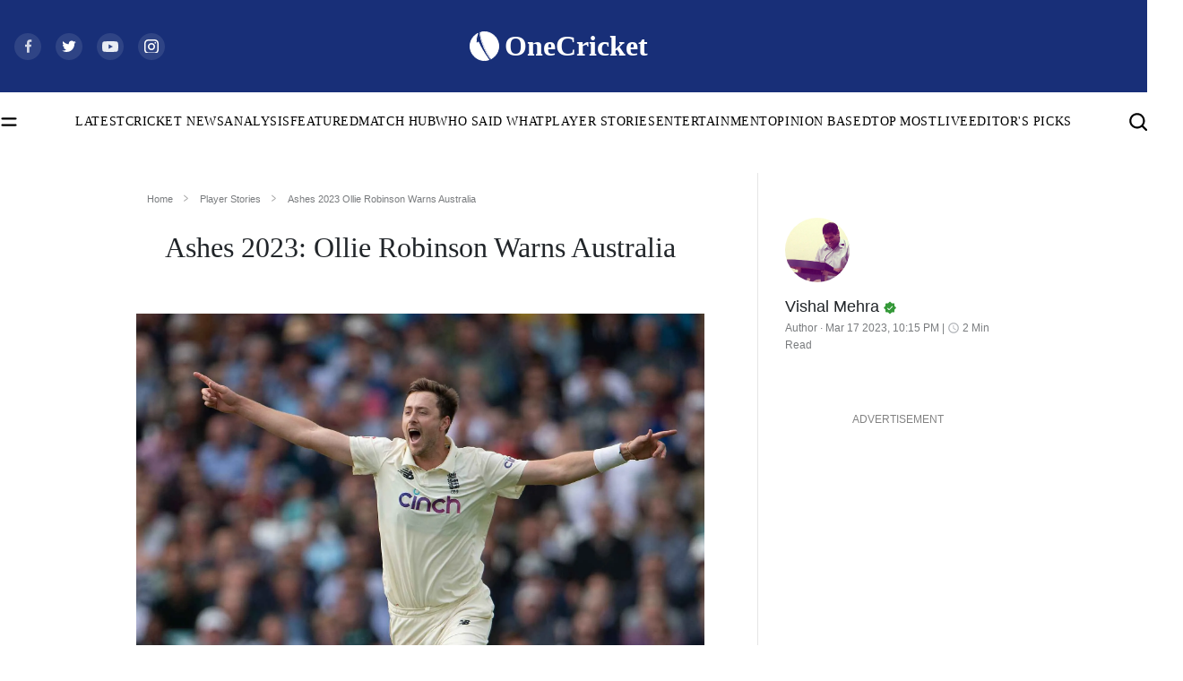

--- FILE ---
content_type: text/html; charset=utf-8
request_url: https://cricket.one/player-stories/ashes-2023-ollie-robinson-warns-australia/6414990c4737919e242781ce
body_size: 32326
content:
<!DOCTYPE html><html lang="en" data-critters-container data-device="desktop" data-theme="light" data-device="desktop"  platform="web"><head>
  <base href="/">
  <meta name="viewport" content="width=device-width, initial-scale=1">
  <meta name="google-site-verification" content="HV7IolupRf8yZ62304ppTtbpiV4A66an8a78j1-4nCQ">
  <meta name="referrer" content="origin">
  <meta name="author" content="OneCricket">
  <meta property="og:url" content="https://cricket.one/player-stories/ashes-2023-ollie-robinson-warns-australia/6414990c4737919e242781ce">
  <!-- <meta property="og:type" content="article" /> -->
  <meta property="og:title" content="Ashes 2023: Ollie Robinson Warns Australia">
  <meta property="og:image" content="https://onecricketnews.akamaized.net/parth-editor/oc-dashboard/news-images-prod/1679042906106_FcTOpVqWYAAggw-.jpeg?type=mq">
  <meta name="twitter:title" content="Ashes 2023: Ollie Robinson Warns Australia">
  <meta name="twitter:image" content="https://onecricketnews.akamaized.net/parth-editor/oc-dashboard/news-images-prod/1679042906106_FcTOpVqWYAAggw-.jpeg?type=mq">
  <link rel="shortcut icon" href="/assets/logo/favicon.ico">
  <link rel="icon" type="image/x-icon" href="/assets/logo/favicon.png" sizes="192x192">
  <link rel="apple-touch-icon" sizes="180x180" href="/assets/logo/favicon.png">
  <!-- <link rel="manifest" href="manifest.webmanifest">
  <link rel="manifest" href="./manifest.json"> -->
  <link crossorigin="anonymous" rel="dns-prefetch" href="https://onecricketnews.akamaized.net">
  <link crossorigin="anonymous" rel="dns-prefetch" href="https://www.googletagmanager.com/">
  <link crossorigin="anonymous" rel="dns-prefetch" href="https://securepubads.g.doubleclick.net/">

  <!-- <link rel="canonical" href="https://cricket.one"> -->
  <link rel="preconnect" href="https://cricket.one"> 
  <meta name="language" content="en">
  <meta name="theme-color" content="#182F78">
  <meta http-equiv="Content-Security-Policy">
  <meta http-equiv="Pragma" content="no-cache">
  <meta http-equiv="Expires" content="0">
  <link rel="preload" href="/assets/logo/logo.svg" as="image" fetchpriority="high">
  <link rel="preload" href="/styles/font-family.css" as="style">
  <link rel="stylesheet" href="/styles/font-family.css" media="print" onload="this.media='all'"><noscript><link rel="stylesheet" href="/styles/font-family.css" media="all"></noscript>

  <meta property="category" content="Sports">
  <meta http-equiv="Cache-Control" content="max-age=0,no-cache, no-store, must-revalidate">
  <meta name="robots" content="index, follow, max-image-preview:large">
  

  <script>
    if (window.innerWidth >= 1024) {
      // Load Swiper CSS
      var link = document.createElement('link');
      link.rel = 'stylesheet';
      link.href = 'https://cdn.jsdelivr.net/npm/swiper/swiper-bundle.min.css';
      link.id = 'swiperCss'
      document.head.appendChild(link);
  
      // Load Swiper JS
      var script = document.createElement('script');
      script.src = 'https://cdn.jsdelivr.net/npm/swiper/swiper-bundle.min.js';
      script.defer = true;
      script.id = 'swiperJs'
      document.head.appendChild(script);
    }
  </script>
  <style>
    /* font[face="Suisse Screen Bold"]{
      font-family: 'Suisse Screen Bold', "Maison Bold";
    } */
  </style>
<style>html,body{margin:0;height:100%;width:100%;padding:0;min-height:100%;display:flex;flex-direction:column;background-color:var(--ce_primary_bg)!important;scroll-behavior:smooth;font-size:16px!important}@media (max-width: 768px){html,body{font-size:14px!important}}:root{--dc:#1c3e73;--uc:#182f78;--theme_c_code:#335fa3;--gradientLight:linear-gradient( 254.01deg, var(--uc) -254.65%, #ffffff 254.37% );--white:#ffffff;--black:#000000;--black-fixed:#000000;--white-fixed:#ffffff;--gradient:linear-gradient(254.01deg, var(--uc) -19.65%, var(--dc) 128.37%)}</style><style>html,body{margin:0;height:100%;width:100%;padding:0;min-height:100%;display:flex;flex-direction:column;background-color:var(--ce_primary_bg)!important;scroll-behavior:smooth;font-size:16px!important}@media (max-width: 768px){html,body{font-size:14px!important}}@media (min-width: 1200px){.container{max-width:1290px!important}}:root{--dc: #1c3e73;--uc: #182f78;--theme_c_code: #335fa3;--gradientLight: linear-gradient( 254.01deg, var(--uc) -254.65%, #ffffff 254.37% );--white: #ffffff;--black: #000000;--black-fixed: #000000;--white-fixed: #ffffff;--gradient: linear-gradient(254.01deg, var(--uc) -19.65%, var(--dc) 128.37%)}.full-width-container{margin-left:calc(50% - 50vw);margin-right:calc(50% - 50vw);background:var(--black)}button{background:#1e56a6;margin-bottom:12px!important;padding:6px 18px;border-radius:0;border:0px;font-family:Maison Book;font-size:.875rem;color:var(--white);line-height:1.1875rem;font-family:Maison Book!important;font-size:.875rem!important;line-height:1.1875rem!important}@media screen and (min-width: 768px){button:hover{background:var(--black)}}@media (max-width: 768px){.container{padding:0px 1.0714285714rem;margin-top:2.8571428571rem}}a{color:#2e5596;text-decoration:none;transition:.1s}a:hover{color:var(--uc)}.ad-block-b{display:none}@media (max-width: 768px){p{font-size:16px}.ad-block-b{display:flex;justify-content:center;align-items:center}.ad-block-b .ad-load{position:fixed;bottom:0;z-index:9}}@media (max-width: 768px){#container-news-wrapper{min-height:844px}}.ad-block{text-align:center}
</style><link rel="stylesheet" href="styles.33d8c510d7b8ee03.css" media="print" onload="this.media='all'"><noscript><link rel="stylesheet" href="styles.33d8c510d7b8ee03.css" media="all"></noscript><style>@charset "UTF-8";:root{--blue:#007bff;--indigo:#6610f2;--purple:#6f42c1;--pink:#e83e8c;--red:#dc3545;--orange:#fd7e14;--yellow:#ffc107;--green:#28a745;--teal:#20c997;--cyan:#17a2b8;--white:#fff;--gray:#6c757d;--gray-dark:#343a40;--primary:#007bff;--secondary:#6c757d;--success:#28a745;--info:#17a2b8;--warning:#ffc107;--danger:#dc3545;--light:#f8f9fa;--dark:#343a40;--breakpoint-xs:0;--breakpoint-sm:576px;--breakpoint-md:768px;--breakpoint-lg:992px;--breakpoint-xl:1200px;--font-family-sans-serif:-apple-system, BlinkMacSystemFont, "Segoe UI", Roboto, "Helvetica Neue", Arial, "Noto Sans", "Liberation Sans", sans-serif, "Apple Color Emoji", "Segoe UI Emoji", "Segoe UI Symbol", "Noto Color Emoji";--font-family-monospace:SFMono-Regular, Menlo, Monaco, Consolas, "Liberation Mono", "Courier New", monospace}*,*:before,*:after{box-sizing:border-box}html{font-family:sans-serif;line-height:1.15;-webkit-text-size-adjust:100%;-webkit-tap-highlight-color:rgba(0,0,0,0)}body{margin:0;font-family:-apple-system,BlinkMacSystemFont,Segoe UI,Roboto,Helvetica Neue,Arial,Noto Sans,Liberation Sans,sans-serif,"Apple Color Emoji","Segoe UI Emoji",Segoe UI Symbol,"Noto Color Emoji";font-size:1rem;font-weight:400;line-height:1.5;color:#212529;text-align:left;background-color:#fff}img{vertical-align:middle;border-style:none}.d-block{display:block!important}@media (min-width: 768px){.d-md-none{display:none!important}}@media print{*,*:before,*:after{text-shadow:none!important;box-shadow:none!important}img{page-break-inside:avoid}@page{size:a3}body{min-width:992px!important}}</style><style>@charset "UTF-8";/*!
 * Bootstrap v4.6.2 (https://getbootstrap.com/)
 * Copyright 2011-2022 The Bootstrap Authors
 * Copyright 2011-2022 Twitter, Inc.
 * Licensed under MIT (https://github.com/twbs/bootstrap/blob/main/LICENSE)
 */:root{--blue: #007bff;--indigo: #6610f2;--purple: #6f42c1;--pink: #e83e8c;--red: #dc3545;--orange: #fd7e14;--yellow: #ffc107;--green: #28a745;--teal: #20c997;--cyan: #17a2b8;--white: #fff;--gray: #6c757d;--gray-dark: #343a40;--primary: #007bff;--secondary: #6c757d;--success: #28a745;--info: #17a2b8;--warning: #ffc107;--danger: #dc3545;--light: #f8f9fa;--dark: #343a40;--breakpoint-xs: 0;--breakpoint-sm: 576px;--breakpoint-md: 768px;--breakpoint-lg: 992px;--breakpoint-xl: 1200px;--font-family-sans-serif: -apple-system, BlinkMacSystemFont, "Segoe UI", Roboto, "Helvetica Neue", Arial, "Noto Sans", "Liberation Sans", sans-serif, "Apple Color Emoji", "Segoe UI Emoji", "Segoe UI Symbol", "Noto Color Emoji";--font-family-monospace: SFMono-Regular, Menlo, Monaco, Consolas, "Liberation Mono", "Courier New", monospace}*,*:before,*:after{box-sizing:border-box}html{font-family:sans-serif;line-height:1.15;-webkit-text-size-adjust:100%;-webkit-tap-highlight-color:rgba(0,0,0,0)}footer,nav,section{display:block}body{margin:0;font-family:-apple-system,BlinkMacSystemFont,Segoe UI,Roboto,Helvetica Neue,Arial,Noto Sans,Liberation Sans,sans-serif,"Apple Color Emoji","Segoe UI Emoji",Segoe UI Symbol,"Noto Color Emoji";font-size:1rem;font-weight:400;line-height:1.5;color:#212529;text-align:left;background-color:#fff}hr{box-sizing:content-box;height:0;overflow:visible}h1,h2{margin-top:0;margin-bottom:.5rem}p{margin-top:0;margin-bottom:1rem}ul{margin-top:0;margin-bottom:1rem}a{color:#007bff;text-decoration:none;background-color:transparent}a:hover{color:#0056b3;text-decoration:underline}img{vertical-align:middle;border-style:none}svg{overflow:hidden;vertical-align:middle}button{border-radius:0}button:focus:not(:focus-visible){outline:0}button{margin:0;font-family:inherit;font-size:inherit;line-height:inherit}button{overflow:visible}button{text-transform:none}button{-webkit-appearance:button}button:not(:disabled){cursor:pointer}button::-moz-focus-inner{padding:0;border-style:none}h1,h2{margin-bottom:.5rem;font-weight:500;line-height:1.2}h1{font-size:2.5rem}h2{font-size:2rem}hr{margin-top:1rem;margin-bottom:1rem;border:0;border-top:1px solid rgba(0,0,0,.1)}.container,.container-fluid{width:100%;padding-right:15px;padding-left:15px;margin-right:auto;margin-left:auto}@media (min-width: 576px){.container{max-width:540px}}@media (min-width: 768px){.container{max-width:720px}}@media (min-width: 992px){.container{max-width:960px}}@media (min-width: 1200px){.container{max-width:1140px}}.row{display:flex;flex-wrap:wrap;margin-right:-15px;margin-left:-15px}.no-gutters{margin-right:0;margin-left:0}.no-gutters>[class*=col-]{padding-right:0;padding-left:0}.col-sm-12,.col-12{position:relative;width:100%;padding-right:15px;padding-left:15px}.col-12{flex:0 0 100%;max-width:100%}.order-1{order:1}@media (min-width: 576px){.col-sm-12{flex:0 0 100%;max-width:100%}}@media (min-width: 768px){.order-md-1{order:1}}.navbar{position:relative;display:flex;flex-wrap:wrap;align-items:center;justify-content:space-between;padding:.5rem 1rem}.navbar .container{display:flex;flex-wrap:wrap;align-items:center;justify-content:space-between}.navbar-brand{display:inline-block;padding-top:.3125rem;padding-bottom:.3125rem;margin-right:1rem;font-size:1.25rem;line-height:inherit;white-space:nowrap}.navbar-brand:hover,.navbar-brand:focus{text-decoration:none}@media (max-width: 991.98px){.navbar-expand-lg>.container{padding-right:0;padding-left:0}}@media (min-width: 992px){.navbar-expand-lg{flex-flow:row nowrap;justify-content:flex-start}.navbar-expand-lg>.container{flex-wrap:nowrap}}.d-none{display:none!important}.d-block{display:block!important}@media (min-width: 768px){.d-md-none{display:none!important}.d-md-block{display:block!important}}.p-0{padding:0!important}@media print{*,*:before,*:after{text-shadow:none!important;box-shadow:none!important}a:not(.btn){text-decoration:underline}img{page-break-inside:avoid}p,h2{orphans:3;widows:3}h2{page-break-after:avoid}@page{size:a3}body,.container{min-width:992px!important}.navbar{display:none}}
</style><link rel="stylesheet" href="bootstrap.d0cbe4b48cdebc27.css" media="print" onload="this.media='all'"><noscript><link rel="stylesheet" href="bootstrap.d0cbe4b48cdebc27.css" media="all"></noscript><style ng-app-id="app-root">.footer[_ngcontent-app-root-c641460766]{z-index:0}.adsolut-ad[_ngcontent-app-root-c641460766]{position:fixed;bottom:0;right:0;width:330px;height:auto;z-index:999999}.header[_ngcontent-app-root-c641460766]{min-height:56px;min-height:auto;position:sticky;top:-1px;z-index:999999;will-change:transform;transform:translateY(0)}@media (max-width: 768px){.header[_ngcontent-app-root-c641460766]{transition:.5s;overflow:visible}.header.float-header[_ngcontent-app-root-c641460766]{transform:translateY(-56px);overflow:hidden;transition:.5s}}.scroll-top-wrapper[_ngcontent-app-root-c641460766]{position:fixed;top:85%;right:15px;z-index:1}.scroll-top-wrapper[_ngcontent-app-root-c641460766]   button[_ngcontent-app-root-c641460766]{border:.5px solid #383838;background:var(--black);color:var(--white-fixed);width:44px;height:44px;border-radius:0;margin:0;padding:8px}.scroll-top-wrapper[_ngcontent-app-root-c641460766]   button[_ngcontent-app-root-c641460766]   img[_ngcontent-app-root-c641460766]{transform:rotate(180deg)}.ad-block-b[_ngcontent-app-root-c641460766]{background:var(--white);height:60px;position:fixed;bottom:0;z-index:9;width:100%;padding:5px 0}</style><style ng-app-id="app-root">.oc_section_t-1[_ngcontent-app-root-c3208628505]{font-family:Tiempos Semibold;font-size:3rem;color:var(--black);line-height:3.9375rem}@media (max-width: 768px){.oc_section_t-1[_ngcontent-app-root-c3208628505]{font-size:1.7142857143rem;line-height:2.4285714286rem}}.oc_section_t-2[_ngcontent-app-root-c3208628505]{font-family:News Cycle Bold;font-size:2.125rem;color:var(--black);line-height:3.625rem}@media (max-width: 768px){.oc_section_t-2[_ngcontent-app-root-c3208628505]{font-size:1.8571428571rem;line-height:initial}}.oc_section_t-3[_ngcontent-app-root-c3208628505]{font-family:Rondal Regular;font-size:5.5rem;color:var(--black);line-height:6.625rem}@media (max-width: 768px){.oc_section_t-3[_ngcontent-app-root-c3208628505]{font-size:2.8571428571rem;line-height:initial}}.oc_section_t-4[_ngcontent-app-root-c3208628505]{font-family:Oswald Medium;font-size:3.5rem;color:var(--black);line-height:5.375rem}@media (max-width: 768px){.oc_section_t-4[_ngcontent-app-root-c3208628505]{font-size:2.2857142857rem;line-height:3.5292857143rem}}.oc_section_t-5[_ngcontent-app-root-c3208628505]{font-family:Tiempos Semibold;font-size:5rem;color:var(--black);line-height:7.75rem}@media (max-width: 768px){.oc_section_t-5[_ngcontent-app-root-c3208628505]{font-size:1.625rem;line-height:normal;margin-bottom:0!important}}.oc_section_t-6[_ngcontent-app-root-c3208628505]{font-family:IBM Medium;font-size:2rem;color:var(--white);line-height:2.625rem}.oc_section_t-7[_ngcontent-app-root-c3208628505]{font-family:Rajdhani Bold;font-size:2.75rem;color:var(--black);line-height:4.125rem}@media (max-width: 768px){.oc_section_t-7[_ngcontent-app-root-c3208628505]{font-size:1.8571428571rem;line-height:2.7857142857rem}}.oc_section_t-8[_ngcontent-app-root-c3208628505]{font-family:Oswald Regular;font-size:2.5rem;color:var(--black);line-height:3.25rem}@media (max-width: 768px){.oc_section_t-8[_ngcontent-app-root-c3208628505]{font-size:24px;line-height:30px}}.oc_section_t-9[_ngcontent-app-root-c3208628505]{font-family:Maison Bold;font-size:2rem;color:var(--black);line-height:2.625rem}@media (max-width: 768px){.oc_section_t-9[_ngcontent-app-root-c3208628505]{font-size:22px;font-family:Maison Demi}}.oc_section_t-10[_ngcontent-app-root-c3208628505]{font-family:Tiempos Semibold;font-size:1.25rem;color:var(--black);line-height:1.625rem}@media (max-width: 768px){.oc_section_t-10[_ngcontent-app-root-c3208628505]{font-family:Tiempos Medium;font-size:1rem;color:var(--black);line-height:1.5714285714rem}}.oc_heading_huge[_ngcontent-app-root-c3208628505]{font-family:Tiempos Semibold;font-size:2.5rem;color:var(--black);line-height:130%}.oc_heading_big[_ngcontent-app-root-c3208628505]{font-family:Maison Demi;font-size:2rem;line-height:130%}.oc_heading-1_st-1[_ngcontent-app-root-c3208628505]{font-family:Maison Demi;font-size:1.875rem;color:var(--black);line-height:130%}.oc_heading-1_st-2[_ngcontent-app-root-c3208628505]{font-family:Tiempos Semibold;font-size:1.875rem;color:var(--black);line-height:130%}.oc_heading-4[_ngcontent-app-root-c3208628505]{font-family:Maison Medium;font-size:1.25rem;color:var(--black);line-height:140%}.oc_heading-5[_ngcontent-app-root-c3208628505]{font-family:Maison Demi;font-size:1.125rem;color:var(--black);line-height:140%}.oc_heading-6[_ngcontent-app-root-c3208628505]{font-family:Maison Demi;font-size:1rem;color:var(--black);line-height:140%}.oc_title_xl[_ngcontent-app-root-c3208628505]{font-family:Maison Medium;font-size:1.875rem;color:var(--black);line-height:initial}.oc_title_medium[_ngcontent-app-root-c3208628505]{font-family:Maison Medium;font-size:1.25rem;color:var(--black);line-height:initial}.oc_title_micro[_ngcontent-app-root-c3208628505]{font-family:Maison Demi;font-size:1rem;color:var(--black);line-height:initial}.oc_title_big[_ngcontent-app-root-c3208628505]{font-family:Maison Demi;font-size:1.5rem;color:var(--black);line-height:initial}.oc_title_small[_ngcontent-app-root-c3208628505]{font-family:Maison Medium;font-size:1.125rem;color:var(--black);line-height:150%}.oc_title_2xl[_ngcontent-app-root-c3208628505]{font-family:Tiempos Semibold;font-size:1.875rem;color:var(--black);line-height:initial}.oc_title_3xl[_ngcontent-app-root-c3208628505]{font-family:Tiempos Semibold;font-size:2.5rem;color:var(--black);line-height:initial}.oc_para_style[_ngcontent-app-root-c3208628505]{font-family:Tiempos Medium;font-size:1rem;color:var(--black);line-height:initial;margin:0}.oc_para_style-2[_ngcontent-app-root-c3208628505]{font-family:Tiempos Medium;font-size:1.125rem;color:var(--black);line-height:initial;margin:0}.oc_meta_small[_ngcontent-app-root-c3208628505]{font-family:Maison Book;font-size:.875rem;color:var(--black);line-height:initial}@media (max-width: 768px){.oc_meta_small[_ngcontent-app-root-c3208628505]{font-size:.8571428571rem!important;line-height:initial}}.oc_meta_medium[_ngcontent-app-root-c3208628505]{font-family:Maison Book;font-size:1rem;color:var(--black);line-height:initial}.oc_meta_big[_ngcontent-app-root-c3208628505]{font-family:Maison Book;font-size:1.125rem;color:var(--black);line-height:initial}.oc_link-big[_ngcontent-app-root-c3208628505]{font-family:Maison Medium;font-size:1.375rem;color:var(--black);line-height:initial}.oc_link-small[_ngcontent-app-root-c3208628505]{font-family:Maison Medium;font-size:1rem;color:var(--black);line-height:initial}html[_ngcontent-app-root-c3208628505], body[_ngcontent-app-root-c3208628505]{margin:0;height:100%;width:100%;padding:0;min-height:100%;display:flex;flex-direction:column;background-color:var(--ce_primary_bg)!important;scroll-behavior:smooth;font-size:16px!important}@media (max-width: 768px){html[_ngcontent-app-root-c3208628505], body[_ngcontent-app-root-c3208628505]{font-size:14px!important}}html[data-theme=light][_ngcontent-app-root-c3208628505], body[data-theme=light][_ngcontent-app-root-c3208628505]{scroll-behavior:smooth;margin:0;height:100%;width:100%;padding:0;min-height:100%;display:flex;flex-direction:column;--ce_live_brdr:#eeeeee;--ce_btn_color:#ffffff;--ce_separator_1:#ebeced;--ce_link_color:#2F5696;--ce_primary_bg: #ffffff;--ce_primary_bg_rgb: 245, 245, 245;--ce_primary_txt: #000000;--ce_primary_txt_rgb: 0, 0, 0;--ce_secondary_txt: #4a4a4a;--ce_secondary_txt_rgb: 74, 74, 74;--ce_high_contrast_txt_color: #fcfcfc;--ce_high_contrast_txt_color_rgb: 252, 252, 252;--ce_primary_fg: #ffffff;--ce_primary_fg_rgb: 255, 255, 255;--ce_secondary_fg: #f9f9f9;--ce_secondary_fg_rgb: 249, 249, 249;--ce_low_contrast_fg: #dadada;--ce_low_contrast_fg_rgb: 218, 218, 218;--uc: #182F78;--white: #ffffff;--black: #000000;--border-color-dark:#00000033;--border-color-light:#0000001a;--theme-ad-bg: #f1f1f2}html[data-theme=dark][_ngcontent-app-root-c3208628505], body[data-theme=dark][_ngcontent-app-root-c3208628505]{margin:0;height:100%;width:100%;padding:0;min-height:100%;display:flex;flex-direction:column;--ce_live_brdr:#24303d;--ce_btn_color:#cfd1d3;--ce_separator_1:#161c21;--ce_primary_bg: #0c131a;--ce_primary_bg_rgb: 12, 19, 26;--ce_link_color:#7cbdff;--ce_primary_txt: #cfd1d3;--ce_primary_txt_rgb: 207, 209, 211;--ce_secondary_txt: #9fa3a7;--ce_secondary_txt_rgb: 159, 163, 167;--ce_high_contrast_txt_color: #fcfcfc;--ce_high_contrast_txt_color_rgb: 252, 252, 252;--ce_primary_fg: #15222e;--ce_primary_fg_rgb: 21, 34, 46;--ce_secondary_fg: #1a2938;--ce_secondary_fg_rgb: 26, 41, 56;--ce_low_contrast_fg: #24303d;--ce_low_contrast_fg_rgb: 36, 48, 61;--uc: #182F78;--white: #000000;--black: #ffffff;--border-color-dark:#ffffff33;--border-color-light:#ffffff33;--theme-ad-bg: #55555557}html[platform=ios-crex][_ngcontent-app-root-c3208628505]   .header[_ngcontent-app-root-c3208628505], html[platform=ios-crex][_ngcontent-app-root-c3208628505]   .ad-parent[_ngcontent-app-root-c3208628505], html[platform=ios-crex][_ngcontent-app-root-c3208628505]   .footer[_ngcontent-app-root-c3208628505], html[platform=ios-crex][_ngcontent-app-root-c3208628505]   .news-section-footer[_ngcontent-app-root-c3208628505], html[platform=ios-crex][_ngcontent-app-root-c3208628505]   .oc-breadcrumbs-wrapper[_ngcontent-app-root-c3208628505], html[platform=ios-crex][_ngcontent-app-root-c3208628505]   .tags-heading[_ngcontent-app-root-c3208628505], html[platform=ios-crex][_ngcontent-app-root-c3208628505]   .share-icon-inner[_ngcontent-app-root-c3208628505], html[platform=ios-crex][_ngcontent-app-root-c3208628505]   .slideIcon[_ngcontent-app-root-c3208628505], html[platform=ios-crex][_ngcontent-app-root-c3208628505]   .ad-wrapper[_ngcontent-app-root-c3208628505], html[platform=ios-crex][_ngcontent-app-root-c3208628505]   .OUTBRAIN[_ngcontent-app-root-c3208628505], html[platform=ios-crex][_ngcontent-app-root-c3208628505]   .ad-load[_ngcontent-app-root-c3208628505], html[platform=ios-crex][_ngcontent-app-root-c3208628505]   .ad-block-b[_ngcontent-app-root-c3208628505], html[platform=ios-crex][_ngcontent-app-root-c3208628505]   .outer-news-div[_ngcontent-app-root-c3208628505], html[platform=ios-crex][_ngcontent-app-root-c3208628505]   .top_stories_section[_ngcontent-app-root-c3208628505], html[platform=android-crex][_ngcontent-app-root-c3208628505]   .header[_ngcontent-app-root-c3208628505], html[platform=android-crex][_ngcontent-app-root-c3208628505]   .ad-parent[_ngcontent-app-root-c3208628505], html[platform=android-crex][_ngcontent-app-root-c3208628505]   .footer[_ngcontent-app-root-c3208628505], html[platform=android-crex][_ngcontent-app-root-c3208628505]   .news-section-footer[_ngcontent-app-root-c3208628505], html[platform=android-crex][_ngcontent-app-root-c3208628505]   .oc-breadcrumbs-wrapper[_ngcontent-app-root-c3208628505], html[platform=android-crex][_ngcontent-app-root-c3208628505]   .tags-heading[_ngcontent-app-root-c3208628505], html[platform=android-crex][_ngcontent-app-root-c3208628505]   .share-icon-inner[_ngcontent-app-root-c3208628505], html[platform=android-crex][_ngcontent-app-root-c3208628505]   .slideIcon[_ngcontent-app-root-c3208628505], html[platform=android-crex][_ngcontent-app-root-c3208628505]   .ad-wrapper[_ngcontent-app-root-c3208628505], html[platform=android-crex][_ngcontent-app-root-c3208628505]   .OUTBRAIN[_ngcontent-app-root-c3208628505], html[platform=android-crex][_ngcontent-app-root-c3208628505]   .ad-load[_ngcontent-app-root-c3208628505], html[platform=android-crex][_ngcontent-app-root-c3208628505]   .ad-block-b[_ngcontent-app-root-c3208628505], html[platform=android-crex][_ngcontent-app-root-c3208628505]   .outer-news-div[_ngcontent-app-root-c3208628505], html[platform=android-crex][_ngcontent-app-root-c3208628505]   .top_stories_section[_ngcontent-app-root-c3208628505], html[platform=android-oc][_ngcontent-app-root-c3208628505]   .header[_ngcontent-app-root-c3208628505], html[platform=android-oc][_ngcontent-app-root-c3208628505]   .ad-parent[_ngcontent-app-root-c3208628505], html[platform=android-oc][_ngcontent-app-root-c3208628505]   .footer[_ngcontent-app-root-c3208628505], html[platform=android-oc][_ngcontent-app-root-c3208628505]   .news-section-footer[_ngcontent-app-root-c3208628505], html[platform=android-oc][_ngcontent-app-root-c3208628505]   .oc-breadcrumbs-wrapper[_ngcontent-app-root-c3208628505], html[platform=android-oc][_ngcontent-app-root-c3208628505]   .tags-heading[_ngcontent-app-root-c3208628505], html[platform=android-oc][_ngcontent-app-root-c3208628505]   .share-icon-inner[_ngcontent-app-root-c3208628505], html[platform=android-oc][_ngcontent-app-root-c3208628505]   .slideIcon[_ngcontent-app-root-c3208628505], html[platform=android-oc][_ngcontent-app-root-c3208628505]   .ad-wrapper[_ngcontent-app-root-c3208628505], html[platform=android-oc][_ngcontent-app-root-c3208628505]   .OUTBRAIN[_ngcontent-app-root-c3208628505], html[platform=android-oc][_ngcontent-app-root-c3208628505]   .ad-load[_ngcontent-app-root-c3208628505], html[platform=android-oc][_ngcontent-app-root-c3208628505]   .ad-block-b[_ngcontent-app-root-c3208628505], html[platform=android-oc][_ngcontent-app-root-c3208628505]   .outer-news-div[_ngcontent-app-root-c3208628505], html[platform=android-oc][_ngcontent-app-root-c3208628505]   .top_stories_section[_ngcontent-app-root-c3208628505], html[platform=ios-oc][_ngcontent-app-root-c3208628505]   .header[_ngcontent-app-root-c3208628505], html[platform=ios-oc][_ngcontent-app-root-c3208628505]   .ad-parent[_ngcontent-app-root-c3208628505], html[platform=ios-oc][_ngcontent-app-root-c3208628505]   .footer[_ngcontent-app-root-c3208628505], html[platform=ios-oc][_ngcontent-app-root-c3208628505]   .news-section-footer[_ngcontent-app-root-c3208628505], html[platform=ios-oc][_ngcontent-app-root-c3208628505]   .oc-breadcrumbs-wrapper[_ngcontent-app-root-c3208628505], html[platform=ios-oc][_ngcontent-app-root-c3208628505]   .tags-heading[_ngcontent-app-root-c3208628505], html[platform=ios-oc][_ngcontent-app-root-c3208628505]   .share-icon-inner[_ngcontent-app-root-c3208628505], html[platform=ios-oc][_ngcontent-app-root-c3208628505]   .slideIcon[_ngcontent-app-root-c3208628505], html[platform=ios-oc][_ngcontent-app-root-c3208628505]   .ad-wrapper[_ngcontent-app-root-c3208628505], html[platform=ios-oc][_ngcontent-app-root-c3208628505]   .OUTBRAIN[_ngcontent-app-root-c3208628505], html[platform=ios-oc][_ngcontent-app-root-c3208628505]   .ad-load[_ngcontent-app-root-c3208628505], html[platform=ios-oc][_ngcontent-app-root-c3208628505]   .ad-block-b[_ngcontent-app-root-c3208628505], html[platform=ios-oc][_ngcontent-app-root-c3208628505]   .outer-news-div[_ngcontent-app-root-c3208628505], html[platform=ios-oc][_ngcontent-app-root-c3208628505]   .top_stories_section[_ngcontent-app-root-c3208628505], html[platform=android-cll][_ngcontent-app-root-c3208628505]   .header[_ngcontent-app-root-c3208628505], html[platform=android-cll][_ngcontent-app-root-c3208628505]   .ad-parent[_ngcontent-app-root-c3208628505], html[platform=android-cll][_ngcontent-app-root-c3208628505]   .footer[_ngcontent-app-root-c3208628505], html[platform=android-cll][_ngcontent-app-root-c3208628505]   .news-section-footer[_ngcontent-app-root-c3208628505], html[platform=android-cll][_ngcontent-app-root-c3208628505]   .oc-breadcrumbs-wrapper[_ngcontent-app-root-c3208628505], html[platform=android-cll][_ngcontent-app-root-c3208628505]   .tags-heading[_ngcontent-app-root-c3208628505], html[platform=android-cll][_ngcontent-app-root-c3208628505]   .share-icon-inner[_ngcontent-app-root-c3208628505], html[platform=android-cll][_ngcontent-app-root-c3208628505]   .slideIcon[_ngcontent-app-root-c3208628505], html[platform=android-cll][_ngcontent-app-root-c3208628505]   .ad-wrapper[_ngcontent-app-root-c3208628505], html[platform=android-cll][_ngcontent-app-root-c3208628505]   .OUTBRAIN[_ngcontent-app-root-c3208628505], html[platform=android-cll][_ngcontent-app-root-c3208628505]   .ad-load[_ngcontent-app-root-c3208628505], html[platform=android-cll][_ngcontent-app-root-c3208628505]   .ad-block-b[_ngcontent-app-root-c3208628505], html[platform=android-cll][_ngcontent-app-root-c3208628505]   .outer-news-div[_ngcontent-app-root-c3208628505], html[platform=android-cll][_ngcontent-app-root-c3208628505]   .top_stories_section[_ngcontent-app-root-c3208628505]{display:none!important}html[platform=ios-crex][_ngcontent-app-root-c3208628505]   a[_ngcontent-app-root-c3208628505], html[platform=android-crex][_ngcontent-app-root-c3208628505]   a[_ngcontent-app-root-c3208628505], html[platform=android-oc][_ngcontent-app-root-c3208628505]   a[_ngcontent-app-root-c3208628505], html[platform=ios-oc][_ngcontent-app-root-c3208628505]   a[_ngcontent-app-root-c3208628505], html[platform=android-cll][_ngcontent-app-root-c3208628505]   a[_ngcontent-app-root-c3208628505]{pointer-events:none;color:inherit}html[platform=ios-crex][_ngcontent-app-root-c3208628505]   .app-wrapper[_ngcontent-app-root-c3208628505], html[platform=android-crex][_ngcontent-app-root-c3208628505]   .app-wrapper[_ngcontent-app-root-c3208628505], html[platform=android-oc][_ngcontent-app-root-c3208628505]   .app-wrapper[_ngcontent-app-root-c3208628505], html[platform=ios-oc][_ngcontent-app-root-c3208628505]   .app-wrapper[_ngcontent-app-root-c3208628505], html[platform=android-cll][_ngcontent-app-root-c3208628505]   .app-wrapper[_ngcontent-app-root-c3208628505]{padding-top:40px}@media (min-width: 1200px){.container[_ngcontent-app-root-c3208628505], .container-sm[_ngcontent-app-root-c3208628505], .container-md[_ngcontent-app-root-c3208628505], .container-lg[_ngcontent-app-root-c3208628505], .container-xl[_ngcontent-app-root-c3208628505]{max-width:1290px!important}}[_ngcontent-app-root-c3208628505]:root{--dc: #1c3e73;--uc: #182f78;--theme_c_code: #335fa3;--gradientLight: linear-gradient( 254.01deg, var(--uc) -254.65%, #ffffff 254.37% );--white: #ffffff;--black: #000000;--black-fixed: #000000;--white-fixed: #ffffff;--gradient: linear-gradient(254.01deg, var(--uc) -19.65%, var(--dc) 128.37%)}.full-width-container[_ngcontent-app-root-c3208628505]{margin-left:calc(50% - 50vw);margin-right:calc(50% - 50vw);background:var(--black)}button[_ngcontent-app-root-c3208628505]{background:#1e56a6;margin-bottom:12px!important;padding:6px 18px;border-radius:0;border:0px;font-family:Maison Book;font-size:.875rem;color:var(--white);line-height:1.1875rem;font-family:Maison Book!important;font-size:.875rem!important;line-height:1.1875rem!important}button.btn-black[_ngcontent-app-root-c3208628505]{background:var(--black)}button.btn-white[_ngcontent-app-root-c3208628505]{background:var(--white);color:var(--black)}button.btn-red[_ngcontent-app-root-c3208628505]{background:#0e0809;color:var(--white)}@media screen and (min-width: 768px){button[_ngcontent-app-root-c3208628505]:hover{background:var(--black)}}button.img-btn[_ngcontent-app-root-c3208628505]{position:absolute;z-index:1;bottom:calc(100% - 285px);border:none}button[_ngcontent-app-root-c3208628505]   a[_ngcontent-app-root-c3208628505]{color:var(--white);text-decoration:none}@media (max-width: 768px){.container[_ngcontent-app-root-c3208628505]{padding:0px 1.0714285714rem;margin-top:2.8571428571rem}}a[_ngcontent-app-root-c3208628505]{color:#2e5596;text-decoration:none;transition:.1s}a[_ngcontent-app-root-c3208628505]:hover{color:var(--uc)}.ad-block-b[_ngcontent-app-root-c3208628505]{display:none}@media (max-width: 768px){p[_ngcontent-app-root-c3208628505]{font-size:16px}.ad-block-b[_ngcontent-app-root-c3208628505]{display:flex;justify-content:center;align-items:center}.ad-block-b[_ngcontent-app-root-c3208628505]   .ad-load[_ngcontent-app-root-c3208628505]{position:fixed;bottom:0;z-index:9}}@media (max-width: 768px){#container-news-wrapper[_ngcontent-app-root-c3208628505]{min-height:844px}}.ad-block[_ngcontent-app-root-c3208628505]{text-align:center}.social-link[_ngcontent-app-root-c3208628505]   ul[_ngcontent-app-root-c3208628505]{padding:0;display:flex;list-style:none;margin:2em 0}.social-link[_ngcontent-app-root-c3208628505]   ul[_ngcontent-app-root-c3208628505]   li[_ngcontent-app-root-c3208628505]{background:#ffffff1a;border-radius:50%;width:30px;height:30px;display:flex;justify-content:center;margin-right:1em;cursor:pointer;align-items:center}.social-link[_ngcontent-app-root-c3208628505]   ul[_ngcontent-app-root-c3208628505]   li[_ngcontent-app-root-c3208628505]   a[_ngcontent-app-root-c3208628505]{display:flex}*[_ngcontent-app-root-c3208628505]{-webkit-text-size-adjust:none;-moz-text-size-adjust:none;text-size-adjust:none}[_ngcontent-app-root-c3208628505]::-webkit-scrollbar{display:none}.header-wrapper[_ngcontent-app-root-c3208628505]{min-height:168px}.header-wrapper[_ngcontent-app-root-c3208628505]   #matchBox[_ngcontent-app-root-c3208628505]{overflow-x:hidden}.header-wrapper[_ngcontent-app-root-c3208628505]   .series-wrapper[_ngcontent-app-root-c3208628505]{overflow:auto}.header-wrapper[_ngcontent-app-root-c3208628505]   .header[_ngcontent-app-root-c3208628505]{z-index:999999;background:var(--uc)}.header-wrapper[_ngcontent-app-root-c3208628505]   .header[_ngcontent-app-root-c3208628505]   .navbar.s-border[_ngcontent-app-root-c3208628505]{border-bottom:.5px solid rgba(255,255,255,.239)}.header-wrapper[_ngcontent-app-root-c3208628505]   .header[_ngcontent-app-root-c3208628505]   .navbar[_ngcontent-app-root-c3208628505]   .container[_ngcontent-app-root-c3208628505]   .navbar-brand[_ngcontent-app-root-c3208628505]{display:flex;margin:0;align-items:center}.header-wrapper[_ngcontent-app-root-c3208628505]   .header[_ngcontent-app-root-c3208628505]   .navbar[_ngcontent-app-root-c3208628505]   .container[_ngcontent-app-root-c3208628505]   .navbar-brand[_ngcontent-app-root-c3208628505]   .logo-wrapper[_ngcontent-app-root-c3208628505]{margin-right:5px;min-width:24px;width:100%;height:auto;display:flex;justify-content:flex-end}.header-wrapper[_ngcontent-app-root-c3208628505]   .header[_ngcontent-app-root-c3208628505]   .navbar[_ngcontent-app-root-c3208628505]   .container[_ngcontent-app-root-c3208628505]   .navbar-brand[_ngcontent-app-root-c3208628505]   .logo-wrapper[_ngcontent-app-root-c3208628505]   img[_ngcontent-app-root-c3208628505]{opacity:1}.header-wrapper[_ngcontent-app-root-c3208628505]   .header[_ngcontent-app-root-c3208628505]   .navbar[_ngcontent-app-root-c3208628505]   .container[_ngcontent-app-root-c3208628505]   .name[_ngcontent-app-root-c3208628505]{font-family:NewsCycle Regular;font-style:normal;font-size:18px;line-height:22px;color:var(--white-fixed);margin:0;font-weight:700;font-size:32px;line-height:53px}@media (min-width: 768px){.header-wrapper[_ngcontent-app-root-c3208628505]   .header-upper[_ngcontent-app-root-c3208628505]{height:103px}}@media (max-width: 768px){.header-wrapper[_ngcontent-app-root-c3208628505]   .header-upper[_ngcontent-app-root-c3208628505]{height:56px}}@media (max-width: 1023px){.header-wrapper[_ngcontent-app-root-c3208628505]{min-height:auto}.header-wrapper[_ngcontent-app-root-c3208628505]   .container[_ngcontent-app-root-c3208628505]{width:100%;margin:0}.header-wrapper[_ngcontent-app-root-c3208628505]   .header[_ngcontent-app-root-c3208628505]{padding:0}}.header[_ngcontent-app-root-c3208628505]{z-index:999999}.sticky[_ngcontent-app-root-c3208628505]{position:fixed;top:0;z-index:10;width:100%;background:var(--uc)}.header[_ngcontent-app-root-c3208628505]{padding:1.563rem 0px}.header[_ngcontent-app-root-c3208628505]   .navbar[_ngcontent-app-root-c3208628505]{padding:0rem 1rem}.header[_ngcontent-app-root-c3208628505]   .navbar[_ngcontent-app-root-c3208628505]   .container[_ngcontent-app-root-c3208628505]{padding:0}@media (min-width: 768px){.header[_ngcontent-app-root-c3208628505]   .navbar[_ngcontent-app-root-c3208628505]   .container[_ngcontent-app-root-c3208628505]{display:grid;grid-template-columns:20% 14.5% 22.5%}}.header[_ngcontent-app-root-c3208628505]   .navbar[_ngcontent-app-root-c3208628505]   .container[_ngcontent-app-root-c3208628505]   .social-link[_ngcontent-app-root-c3208628505]   ul[_ngcontent-app-root-c3208628505]{margin:0}@media (max-width: 768px){.header[_ngcontent-app-root-c3208628505]   .navbar[_ngcontent-app-root-c3208628505]   .container[_ngcontent-app-root-c3208628505]{justify-content:space-between;margin-top:.8571428571rem;margin-bottom:.8571428571rem}.header[_ngcontent-app-root-c3208628505]   .navbar[_ngcontent-app-root-c3208628505]   .container[_ngcontent-app-root-c3208628505]   .navbar-brand[_ngcontent-app-root-c3208628505]{align-items:center;padding:0}.header[_ngcontent-app-root-c3208628505]   .navbar[_ngcontent-app-root-c3208628505]   .container[_ngcontent-app-root-c3208628505]   .navbar-brand[_ngcontent-app-root-c3208628505]   .logo-wrapper[_ngcontent-app-root-c3208628505]{margin-right:.5rem!important;width:auto!important}.header[_ngcontent-app-root-c3208628505]   .navbar[_ngcontent-app-root-c3208628505]   .container[_ngcontent-app-root-c3208628505]   .navbar-brand[_ngcontent-app-root-c3208628505]   .logo-wrapper[_ngcontent-app-root-c3208628505]   img[_ngcontent-app-root-c3208628505]{height:1.4285714286rem;width:1.4285714286rem}.header[_ngcontent-app-root-c3208628505]   .navbar[_ngcontent-app-root-c3208628505]   .container[_ngcontent-app-root-c3208628505]   .navbar-brand[_ngcontent-app-root-c3208628505]   .name[_ngcontent-app-root-c3208628505]{font-size:1.4285714286rem;line-height:2.2857142857rem}.header[_ngcontent-app-root-c3208628505]   .navbar[_ngcontent-app-root-c3208628505]   .container[_ngcontent-app-root-c3208628505]   .menu-wrap[_ngcontent-app-root-c3208628505]{width:30%}.header[_ngcontent-app-root-c3208628505]   .navbar[_ngcontent-app-root-c3208628505]   .container[_ngcontent-app-root-c3208628505]   .menu-wrap[_ngcontent-app-root-c3208628505]   p[_ngcontent-app-root-c3208628505]{font-family:Maison Neue TRIAL;font-style:normal;font-weight:600;font-size:12px;line-height:16px;text-align:right;color:#fff;margin:0}}#categoryHeader[_ngcontent-app-root-c3208628505]   .container[_ngcontent-app-root-c3208628505]{display:flex;justify-content:space-between;padding:20px 0;align-items:baseline}#categoryHeader[_ngcontent-app-root-c3208628505]   .container[_ngcontent-app-root-c3208628505]   .categories-wrap[_ngcontent-app-root-c3208628505]{display:flex;gap:20px}#categoryHeader[_ngcontent-app-root-c3208628505]   .container[_ngcontent-app-root-c3208628505]   .categories-wrap[_ngcontent-app-root-c3208628505]   a[_ngcontent-app-root-c3208628505]{font-weight:500;font-size:14px;line-height:19px;letter-spacing:.04em;color:var(--black);font-family:Maison Medium;cursor:pointer}#categoryHeader[_ngcontent-app-root-c3208628505]   .container[_ngcontent-app-root-c3208628505]   .categories-wrap[_ngcontent-app-root-c3208628505]   a[_ngcontent-app-root-c3208628505]:hover{text-decoration:underline}#categoryHeader[_ngcontent-app-root-c3208628505]   .container[_ngcontent-app-root-c3208628505]   .categories-wrap[_ngcontent-app-root-c3208628505]   .nav-title[_ngcontent-app-root-c3208628505]{font-weight:500;font-size:14px;line-height:19px;letter-spacing:.04em;color:var(--black);font-family:Maison Medium;cursor:pointer}#categoryHeader[_ngcontent-app-root-c3208628505]   .container[_ngcontent-app-root-c3208628505]   .categories-wrap[_ngcontent-app-root-c3208628505]   .arrow-up[_ngcontent-app-root-c3208628505]{position:absolute;top:-10px;width:100%}#categoryHeader[_ngcontent-app-root-c3208628505]   .container[_ngcontent-app-root-c3208628505]   .categories-wrap[_ngcontent-app-root-c3208628505]   .inner-content[_ngcontent-app-root-c3208628505]{position:relative;left:10em;width:0;height:0;border-left:10px solid transparent;border-right:10px solid transparent;border-bottom:10px solid rgba(0,0,0,.3)}#categoryHeader[_ngcontent-app-root-c3208628505]   .container[_ngcontent-app-root-c3208628505]   .categories-wrap[_ngcontent-app-root-c3208628505]   .nav-dropdown-menu[_ngcontent-app-root-c3208628505]{display:block;position:relative;cursor:pointer}#categoryHeader[_ngcontent-app-root-c3208628505]   .container[_ngcontent-app-root-c3208628505]   .categories-wrap[_ngcontent-app-root-c3208628505]   .dropdown-menu[_ngcontent-app-root-c3208628505]{min-width:100%;padding:0;position:absolute;background:#fefefe;z-index:100;transition:.35s;top:1.3em;left:-9em;width:200px;display:block;margin:.8rem 0 0;box-shadow:0 0 1px #00000080;border:none}#categoryHeader[_ngcontent-app-root-c3208628505]   .container[_ngcontent-app-root-c3208628505]   .categories-wrap[_ngcontent-app-root-c3208628505]   .nav-dropdown-menu[_ngcontent-app-root-c3208628505]:not(:hover) > .dropdown-menu[_ngcontent-app-root-c3208628505]{padding:0;z-index:9;background:none;display:none}#categoryHeader[_ngcontent-app-root-c3208628505]   .container[_ngcontent-app-root-c3208628505]   .categories-wrap[_ngcontent-app-root-c3208628505]   .dropdown-menu[_ngcontent-app-root-c3208628505] > li[_ngcontent-app-root-c3208628505]{overflow:hidden;white-space:nowrap;font-weight:500;font-size:14px;line-height:19px;letter-spacing:.04em;color:var(--black);font-family:Maison Medium;cursor:pointer;text-align:left;border-bottom:1px solid #eeeeee}#categoryHeader[_ngcontent-app-root-c3208628505]   .container[_ngcontent-app-root-c3208628505]   .categories-wrap[_ngcontent-app-root-c3208628505]   .dropdown-menu[_ngcontent-app-root-c3208628505] > li[_ngcontent-app-root-c3208628505] > a[_ngcontent-app-root-c3208628505]{text-decoration:none;display:block;width:100%;padding:10px 15px}#categoryHeader[_ngcontent-app-root-c3208628505]   .container[_ngcontent-app-root-c3208628505]   .categories-wrap[_ngcontent-app-root-c3208628505]   .dropdown-menu[_ngcontent-app-root-c3208628505] > li[_ngcontent-app-root-c3208628505]:last-child{border-bottom:none}#categoryHeader[_ngcontent-app-root-c3208628505]   .container[_ngcontent-app-root-c3208628505]   .categories-wrap[_ngcontent-app-root-c3208628505]   .dropdown-menu[_ngcontent-app-root-c3208628505] > li[_ngcontent-app-root-c3208628505]:hover{background:#2f4485}#categoryHeader[_ngcontent-app-root-c3208628505]   .container[_ngcontent-app-root-c3208628505]   .categories-wrap[_ngcontent-app-root-c3208628505]   .dropdown-menu[_ngcontent-app-root-c3208628505] > li[_ngcontent-app-root-c3208628505]:hover > a[_ngcontent-app-root-c3208628505]{color:#fff!important}#categoryHeader[_ngcontent-app-root-c3208628505]   .container[_ngcontent-app-root-c3208628505]   .categories-wrap[_ngcontent-app-root-c3208628505]   .nav-dropdown-menu[_ngcontent-app-root-c3208628505]:not(:hover) > .dropdown-menu[_ngcontent-app-root-c3208628505] > *[_ngcontent-app-root-c3208628505]{visibility:hidden;padding-top:0;padding-bottom:0;margin:0;color:#19191900;z-index:9}#categoryHeader[_ngcontent-app-root-c3208628505]   .container[_ngcontent-app-root-c3208628505]   .categories-wrap[_ngcontent-app-root-c3208628505]   h5[_ngcontent-app-root-c3208628505]{font-family:Maison Book;font-size:1.125rem;color:var(--black);line-height:initial}@media (max-width: 768px){#categoryHeader[_ngcontent-app-root-c3208628505]   .container[_ngcontent-app-root-c3208628505]   .categories-wrap[_ngcontent-app-root-c3208628505]   .heading-wrapper[_ngcontent-app-root-c3208628505]{display:flex;align-items:center;justify-content:space-between}#categoryHeader[_ngcontent-app-root-c3208628505]   .container[_ngcontent-app-root-c3208628505]   .categories-wrap[_ngcontent-app-root-c3208628505]   .heading-wrapper[_ngcontent-app-root-c3208628505]   svg[_ngcontent-app-root-c3208628505]   path[_ngcontent-app-root-c3208628505]{fill:var(--white)}#categoryHeader[_ngcontent-app-root-c3208628505]   .container[_ngcontent-app-root-c3208628505]   .categories-wrap[_ngcontent-app-root-c3208628505]   .active[_ngcontent-app-root-c3208628505]   svg[_ngcontent-app-root-c3208628505]{transform:rotate(180deg)}}#categoryHeader[_ngcontent-app-root-c3208628505]   .container[_ngcontent-app-root-c3208628505]   img[_ngcontent-app-root-c3208628505]{cursor:pointer}#categoryHeader[_ngcontent-app-root-c3208628505]   .container[_ngcontent-app-root-c3208628505]   #search_mobile_container[_ngcontent-app-root-c3208628505]{width:100%;position:relative}#categoryHeader[_ngcontent-app-root-c3208628505]   .container[_ngcontent-app-root-c3208628505]   #search_mobile_container[_ngcontent-app-root-c3208628505]   .news_title_container[_ngcontent-app-root-c3208628505]{display:flex;flex-direction:row;justify-content:space-between;border-bottom:1px solid rgba(255,255,255,.2);padding-bottom:6px;margin-bottom:18px;margin-top:25px}#categoryHeader[_ngcontent-app-root-c3208628505]   .container[_ngcontent-app-root-c3208628505]   #search_mobile_container[_ngcontent-app-root-c3208628505]   .news_title_container[_ngcontent-app-root-c3208628505]   #news[_ngcontent-app-root-c3208628505]{color:#fff;opacity:.3}#categoryHeader[_ngcontent-app-root-c3208628505]   .container[_ngcontent-app-root-c3208628505]   #search_mobile_container[_ngcontent-app-root-c3208628505]   .news_title_container[_ngcontent-app-root-c3208628505]   #see_all[_ngcontent-app-root-c3208628505]{color:var(--white)}#categoryHeader[_ngcontent-app-root-c3208628505]   .container[_ngcontent-app-root-c3208628505]   #search_mobile_container[_ngcontent-app-root-c3208628505]   #news_card[_ngcontent-app-root-c3208628505]{display:grid;grid-template-columns:100%}#categoryHeader[_ngcontent-app-root-c3208628505]   .container[_ngcontent-app-root-c3208628505]   #search_mobile_container[_ngcontent-app-root-c3208628505]   #news_card[_ngcontent-app-root-c3208628505]     .card{padding-top:0!important;padding-bottom:18px!important;background:none}#categoryHeader[_ngcontent-app-root-c3208628505]   .container[_ngcontent-app-root-c3208628505]   #search_mobile_container[_ngcontent-app-root-c3208628505]   #news_card[_ngcontent-app-root-c3208628505]     .card-title{color:#fff}#categoryHeader[_ngcontent-app-root-c3208628505]   .container[_ngcontent-app-root-c3208628505]   #search_mobile_container[_ngcontent-app-root-c3208628505]   #topic_title[_ngcontent-app-root-c3208628505]{color:var(--white);border-bottom:1px solid rgba(255,255,255,.2);padding-bottom:6px;padding-top:53px;opacity:.3}#categoryHeader[_ngcontent-app-root-c3208628505]   .container[_ngcontent-app-root-c3208628505]   #search_mobile_container[_ngcontent-app-root-c3208628505]   #topic_mobile[_ngcontent-app-root-c3208628505]{color:var(--white);padding-top:18px;font-family:Maison Demi;font-size:18px;padding-right:12px;line-height:150%}#categoryHeader[_ngcontent-app-root-c3208628505]   .container[_ngcontent-app-root-c3208628505]   #search_mobile_container[_ngcontent-app-root-c3208628505]   #loader_container[_ngcontent-app-root-c3208628505]{padding-top:56px;display:flex;justify-content:center;flex-direction:column;width:100%;align-items:center}#categoryHeader[_ngcontent-app-root-c3208628505]   .container[_ngcontent-app-root-c3208628505]   #search_mobile_container[_ngcontent-app-root-c3208628505]   #loader_container[_ngcontent-app-root-c3208628505]   #loader_text[_ngcontent-app-root-c3208628505]{padding-top:12px;color:#fff3}#categoryHeader[_ngcontent-app-root-c3208628505]   .container[_ngcontent-app-root-c3208628505]   #search_mobile_container[_ngcontent-app-root-c3208628505]   #nothing_found[_ngcontent-app-root-c3208628505]{font-size:18px;color:#fff3;font-family:Maison Demi;padding-top:48px;text-align:center}#categoryHeader[_ngcontent-app-root-c3208628505]   .container[_ngcontent-app-root-c3208628505]   #search_mobile_container[_ngcontent-app-root-c3208628505]   #search_text[_ngcontent-app-root-c3208628505]{width:100%;background:none;border:none;color:var(--white);font-size:16px;font-family:Maison Medium;border-bottom:1px solid rgba(252,252,252,.5);padding-bottom:14px}#categoryHeader[_ngcontent-app-root-c3208628505]   .container[_ngcontent-app-root-c3208628505]   #search_mobile_container[_ngcontent-app-root-c3208628505]   #search_text[_ngcontent-app-root-c3208628505]::placeholder{color:#fff;opacity:.24}#categoryHeader[_ngcontent-app-root-c3208628505]   .container[_ngcontent-app-root-c3208628505]   #search_mobile_container[_ngcontent-app-root-c3208628505]   #search_text[_ngcontent-app-root-c3208628505]:focus{outline:none}#categoryHeader[_ngcontent-app-root-c3208628505]   .container[_ngcontent-app-root-c3208628505]   #search_mobile_container[_ngcontent-app-root-c3208628505]   #search_icon[_ngcontent-app-root-c3208628505]{position:absolute;right:0%;top:10%;opacity:.5;pointer-events:none}#categoryHeader[_ngcontent-app-root-c3208628505]   .container[_ngcontent-app-root-c3208628505]   #search_mobile_container[_ngcontent-app-root-c3208628505]   #cancel_container[_ngcontent-app-root-c3208628505]{color:var(--white);display:flex;justify-content:center;align-items:center;position:absolute;right:0%;top:0%;opacity:.5}#categoryHeader[_ngcontent-app-root-c3208628505]   .container[_ngcontent-app-root-c3208628505]   #search_mobile_container[_ngcontent-app-root-c3208628505]   #cancel_container[_ngcontent-app-root-c3208628505]   #clear_text[_ngcontent-app-root-c3208628505]{border-right:1px solid rgb(255,255,255);padding-right:12px;margin-right:12px}#categoryHeader[_ngcontent-app-root-c3208628505]   .container[_ngcontent-app-root-c3208628505]   .search-wrap[_ngcontent-app-root-c3208628505]:hover{cursor:pointer}#categoryHeader[_ngcontent-app-root-c3208628505]   .container[_ngcontent-app-root-c3208628505]   .noShadow[_ngcontent-app-root-c3208628505]{width:100%;position:absolute;top:102%;background:var(--white);z-index:2;left:.01%;padding:24px}#categoryHeader[_ngcontent-app-root-c3208628505]   .container[_ngcontent-app-root-c3208628505]   #searchBar[_ngcontent-app-root-c3208628505]{padding-bottom:20px;width:100%;border-bottom:1px solid #000000;justify-content:center;align-items:center;display:flex;gap:12px;height:45px;position:relative}#categoryHeader[_ngcontent-app-root-c3208628505]   .container[_ngcontent-app-root-c3208628505]   #searchBar[_ngcontent-app-root-c3208628505]   #search_input[_ngcontent-app-root-c3208628505]{border:none;width:100%}#categoryHeader[_ngcontent-app-root-c3208628505]   .container[_ngcontent-app-root-c3208628505]   #searchBar[_ngcontent-app-root-c3208628505]   #search_input[_ngcontent-app-root-c3208628505]:focus{outline:none}#categoryHeader[_ngcontent-app-root-c3208628505]   .container[_ngcontent-app-root-c3208628505]   #searchBar[_ngcontent-app-root-c3208628505]   #search_input[_ngcontent-app-root-c3208628505]::placeholder{opacity:.4}#categoryHeader[_ngcontent-app-root-c3208628505]   .container[_ngcontent-app-root-c3208628505]   #searchBar[_ngcontent-app-root-c3208628505]   #close_search[_ngcontent-app-root-c3208628505]:hover{cursor:pointer}#categoryHeader[_ngcontent-app-root-c3208628505]   .container[_ngcontent-app-root-c3208628505]   #searchBar[_ngcontent-app-root-c3208628505]   #search-news[_ngcontent-app-root-c3208628505]{font-size:12px;display:flex;align-items:center;justify-content:space-between;border-bottom:1px solid rgba(74,74,74,.24);padding-bottom:6px;margin-bottom:18px}#categoryHeader[_ngcontent-app-root-c3208628505]   .container[_ngcontent-app-root-c3208628505]   #searchBar[_ngcontent-app-root-c3208628505]   #search-news[_ngcontent-app-root-c3208628505]   #news_title[_ngcontent-app-root-c3208628505]{opacity:.5}#categoryHeader[_ngcontent-app-root-c3208628505]   .container[_ngcontent-app-root-c3208628505]   #searchBar[_ngcontent-app-root-c3208628505]   #search-news[_ngcontent-app-root-c3208628505]   #see_all[_ngcontent-app-root-c3208628505]{color:#18379a}#categoryHeader[_ngcontent-app-root-c3208628505]   .container[_ngcontent-app-root-c3208628505]   #searchBar[_ngcontent-app-root-c3208628505]   #search-news[_ngcontent-app-root-c3208628505]   #see_all[_ngcontent-app-root-c3208628505]:hover{cursor:pointer}#categoryHeader[_ngcontent-app-root-c3208628505]   .container[_ngcontent-app-root-c3208628505]   #searchBar[_ngcontent-app-root-c3208628505]   #search_topics[_ngcontent-app-root-c3208628505]{font-size:12px;border-bottom:1px solid rgba(74,74,74,.24);padding:32px 0 6px;margin-bottom:16px}#categoryHeader[_ngcontent-app-root-c3208628505]   .container[_ngcontent-app-root-c3208628505]   #searchBar[_ngcontent-app-root-c3208628505]   #search_topics[_ngcontent-app-root-c3208628505]   #topic[_ngcontent-app-root-c3208628505]{opacity:.5}#categoryHeader[_ngcontent-app-root-c3208628505]   .container[_ngcontent-app-root-c3208628505]   #searchBar[_ngcontent-app-root-c3208628505]   .topic[_ngcontent-app-root-c3208628505]{font-family:Maison Neue TRIAL;font-size:16px;font-weight:700;display:inline;padding-left:8px;padding-right:16px}#categoryHeader[_ngcontent-app-root-c3208628505]   .container[_ngcontent-app-root-c3208628505]   #searchBar[_ngcontent-app-root-c3208628505]   .topic[_ngcontent-app-root-c3208628505]:hover{cursor:pointer}#categoryHeader[_ngcontent-app-root-c3208628505]   .container[_ngcontent-app-root-c3208628505]   #searchBar[_ngcontent-app-root-c3208628505]   .loader[_ngcontent-app-root-c3208628505]{padding:23px 0 30px;width:100%;display:flex;justify-content:center;align-items:center;flex-direction:column}#categoryHeader[_ngcontent-app-root-c3208628505]   .container[_ngcontent-app-root-c3208628505]   #searchBar[_ngcontent-app-root-c3208628505]   .loader[_ngcontent-app-root-c3208628505]   .loader_text[_ngcontent-app-root-c3208628505]{font-size:14px;opacity:.2;padding-top:12px}#categoryHeader[_ngcontent-app-root-c3208628505]   .container[_ngcontent-app-root-c3208628505]   #searchBar[_ngcontent-app-root-c3208628505]   .not_found[_ngcontent-app-root-c3208628505]{display:flex;justify-content:center;align-items:ceter;flex-direction:column}#categoryHeader[_ngcontent-app-root-c3208628505]   .container[_ngcontent-app-root-c3208628505]   #searchBar[_ngcontent-app-root-c3208628505]   .not_found[_ngcontent-app-root-c3208628505]   .not_found_img[_ngcontent-app-root-c3208628505]{margin-top:86px}#categoryHeader[_ngcontent-app-root-c3208628505]   .container[_ngcontent-app-root-c3208628505]   #searchBar[_ngcontent-app-root-c3208628505]   .not_found[_ngcontent-app-root-c3208628505]   .no_results_found[_ngcontent-app-root-c3208628505]{text-align:center;margin-top:45px;font-family:Tiempos Medium;font-size:32px;line-height:100%;font-weight:600}#categoryHeader[_ngcontent-app-root-c3208628505]   .container[_ngcontent-app-root-c3208628505]   #searchBar[_ngcontent-app-root-c3208628505]   .not_found[_ngcontent-app-root-c3208628505]   .msg[_ngcontent-app-root-c3208628505]{text-align:center;margin-top:8px;margin-bottom:20px;font-family:Maison Neue TRIAL;font-size:18px;font-weight:500;line-height:100%}#categoryHeader[_ngcontent-app-root-c3208628505]   .container[_ngcontent-app-root-c3208628505]   #searchBar[_ngcontent-app-root-c3208628505]   .not_found[_ngcontent-app-root-c3208628505]   .back_to_home_btn[_ngcontent-app-root-c3208628505]{text-align:center;margin:auto;border-bottom:1px solid rgba(0,0,0,.1);width:136px;height:41px;background-color:#000;color:#fff;font-size:14px;display:flex;justify-content:center;align-items:center;border:0}#categoryHeader[_ngcontent-app-root-c3208628505]   .container[_ngcontent-app-root-c3208628505]   #searchBar[_ngcontent-app-root-c3208628505]   .not_found[_ngcontent-app-root-c3208628505]   .search_instead[_ngcontent-app-root-c3208628505]{text-align:center;margin:56px auto 53.5px;padding-top:24px;border-top:1px solid rgba(0,0,0,.1);width:420px;font-size:16px;font-weight:600;font-family:Maison Neue TRIAL}#categoryHeader[_ngcontent-app-root-c3208628505]   .container[_ngcontent-app-root-c3208628505]   #searchBar[_ngcontent-app-root-c3208628505]   .not_found[_ngcontent-app-root-c3208628505]   .tag_container[_ngcontent-app-root-c3208628505]{text-align:center;display:flex;justify-content:center;align-items:center}#categoryHeader[_ngcontent-app-root-c3208628505]   .container[_ngcontent-app-root-c3208628505]   #searchBar[_ngcontent-app-root-c3208628505]   .not_found[_ngcontent-app-root-c3208628505]   .tag_container[_ngcontent-app-root-c3208628505]   .tag[_ngcontent-app-root-c3208628505]{padding:9px;border:1px solid rgb(230,230,230);border-radius:4px;color:#000;font-size:13px;line-height:104%;margin:3.5px}#categoryHeader[_ngcontent-app-root-c3208628505]   .container[_ngcontent-app-root-c3208628505]   #searchBar[_ngcontent-app-root-c3208628505]     app-search-bar{width:100%}@media (max-width: 768px){#categoryHeader[_ngcontent-app-root-c3208628505]   .container[_ngcontent-app-root-c3208628505]   #searchBar[_ngcontent-app-root-c3208628505]{border-bottom:0px}}.header-lower[_ngcontent-app-root-c3208628505]{border-bottom:1px solid var(--border-color-dark);height:65px;background-color:var(--white)}.noBorder[_ngcontent-app-root-c3208628505]{border-bottom:0px!important}.pb-0[_ngcontent-app-root-c3208628505]{padding-bottom:0}.search-news-cards[_ngcontent-app-root-c3208628505]{display:grid;grid-template-columns:50% 50%;gap:20px}.search-news-cards[_ngcontent-app-root-c3208628505]     img{width:72px;height:72px}.search-news-cards[_ngcontent-app-root-c3208628505]     .card-title{font-size:16px!important;line-height:24px!important;color:#000;opacity:.8;font-weight:500!important;font-family:Maison Neue TRIAL}.menu[_ngcontent-app-root-c3208628505]{position:fixed;width:100vw;pointer-events:none;margin-top:10vh;text-align:center;z-index:2}.menu__link[_ngcontent-app-root-c3208628505]{display:inline-block;text-decoration:none;border:2px solid #263238;color:#263238;pointer-events:auto;line-height:40px;position:relative;padding:0 50px;box-sizing:border-box;margin:0;-webkit-user-select:none;user-select:none;overflow:hidden;border-radius:50px}.menu__link[_ngcontent-app-root-c3208628505]:before{content:"slice";background-color:#263238;color:#fff;position:absolute;inset:100% 0 0;transition:all .3s cubic-bezier(.19,1,.56,1)}.menu__link[_ngcontent-app-root-c3208628505]:hover:before{top:0}.slideFromTop[_ngcontent-app-root-c3208628505]{position:absolute;z-index:9999999;width:100%}.slideFromTop[_ngcontent-app-root-c3208628505]   #categoryHeader[_ngcontent-app-root-c3208628505]{transition:all .5s ease}@media (max-width: 768px){.slideFromTop[_ngcontent-app-root-c3208628505]   #categoryHeader[_ngcontent-app-root-c3208628505]   img[_ngcontent-app-root-c3208628505]{height:18px;width:18px}}.slideFromTop[_ngcontent-app-root-c3208628505]   .container[_ngcontent-app-root-c3208628505]{justify-content:left!important;gap:60px;padding:0!important;align-items:center!important}.slideFromTop[_ngcontent-app-root-c3208628505]   .container[_ngcontent-app-root-c3208628505]   .categories-wrap[_ngcontent-app-root-c3208628505]{gap:48px!important}.slideFromTop[_ngcontent-app-root-c3208628505]   .container[_ngcontent-app-root-c3208628505]   .categories-wrap[_ngcontent-app-root-c3208628505]   p[_ngcontent-app-root-c3208628505]{font-family:Oswald Regular;font-weight:500;font-size:60px;line-height:98px;color:#fff;display:flex;cursor:pointer;opacity:.6;margin:0}.slideFromTop[_ngcontent-app-root-c3208628505]   .container[_ngcontent-app-root-c3208628505]   .categories-wrap[_ngcontent-app-root-c3208628505]   p.active[_ngcontent-app-root-c3208628505]{opacity:1}@media (max-width: 768px){.slideFromTop[_ngcontent-app-root-c3208628505]   .container[_ngcontent-app-root-c3208628505]   .categories-wrap[_ngcontent-app-root-c3208628505]{flex-direction:column;gap:24px!important;overflow:scroll;max-height:calc(100vh - 240px);width:100%;padding-bottom:100px}.slideFromTop[_ngcontent-app-root-c3208628505]   .container[_ngcontent-app-root-c3208628505]   .categories-wrap[_ngcontent-app-root-c3208628505]   p[_ngcontent-app-root-c3208628505]{font-weight:400;font-size:24px;line-height:36px;opacity:.6}.slideFromTop[_ngcontent-app-root-c3208628505]   .container[_ngcontent-app-root-c3208628505]   .categories-wrap[_ngcontent-app-root-c3208628505]   p.active[_ngcontent-app-root-c3208628505]{opacity:1;font-size:32px;line-height:47px}.slideFromTop[_ngcontent-app-root-c3208628505]   .container[_ngcontent-app-root-c3208628505]   .categories-wrap[_ngcontent-app-root-c3208628505]   a[_ngcontent-app-root-c3208628505]{color:var(--white-fixed)!important}}@media (max-width: 768px){.slideFromTop[_ngcontent-app-root-c3208628505]   .container[_ngcontent-app-root-c3208628505]{flex-direction:column;align-items:self-start!important;gap:20px}}.slideFromTop[_ngcontent-app-root-c3208628505]   .sub-categories-wrap[_ngcontent-app-root-c3208628505]{margin-top:46px;flex-direction:column;gap:0px;align-items:flex-start!important;padding-left:85px!important}.slideFromTop[_ngcontent-app-root-c3208628505]   .sub-categories-wrap[_ngcontent-app-root-c3208628505]   h5[_ngcontent-app-root-c3208628505], .slideFromTop[_ngcontent-app-root-c3208628505]   .sub-categories-wrap[_ngcontent-app-root-c3208628505]   a[_ngcontent-app-root-c3208628505]{font-family:Maison Neue TRIAL;font-weight:500;font-size:20px;line-height:27px;letter-spacing:.04em;text-transform:uppercase;color:#fff;margin-bottom:24px;margin-top:0;text-decoration:none;transition:all .3s ease-in-out;cursor:pointer}.slideFromTop[_ngcontent-app-root-c3208628505]   .sub-categories-wrap[_ngcontent-app-root-c3208628505]   h5[_ngcontent-app-root-c3208628505]   hr[_ngcontent-app-root-c3208628505]{width:0px;margin:5px 0 0;transition:all .3s ease-in-out;background:transparent}.slideFromTop[_ngcontent-app-root-c3208628505]   .sub-categories-wrap[_ngcontent-app-root-c3208628505]   h5[_ngcontent-app-root-c3208628505]:hover   hr[_ngcontent-app-root-c3208628505]{background:var(--white-fixed);margin:5px 0 0;width:300px}@media (max-width: 768px){.slideFromTop[_ngcontent-app-root-c3208628505]   .sub-categories-wrap[_ngcontent-app-root-c3208628505]{padding-left:0!important}.slideFromTop[_ngcontent-app-root-c3208628505]   .sub-categories-wrap[_ngcontent-app-root-c3208628505]   h5[_ngcontent-app-root-c3208628505]{font-size:15px;line-height:20px;text-align:center;letter-spacing:.04em;text-transform:uppercase;color:#fff;opacity:.64}.slideFromTop[_ngcontent-app-root-c3208628505]   .sub-categories-wrap[_ngcontent-app-root-c3208628505]   a[_ngcontent-app-root-c3208628505]{font-family:Maison Book;font-size:15px}}@media (max-width: 768px){.slideFromTop[_ngcontent-app-root-c3208628505]   .sub-categories-wrap[_ngcontent-app-root-c3208628505]{margin-top:24px;padding-left:10px!important}}.slideFromTop[_ngcontent-app-root-c3208628505]   .sub-categories-wrap[_ngcontent-app-root-c3208628505]   .sub-categories-wrap-inner[_ngcontent-app-root-c3208628505]{width:100%;height:calc(100vh - 250px);overflow-y:scroll}.slideFromTop.mobile[_ngcontent-app-root-c3208628505]   #categoryHeader[_ngcontent-app-root-c3208628505]   .menu-wrap[_ngcontent-app-root-c3208628505]   img[_ngcontent-app-root-c3208628505]{height:18px;width:18px}.slideFromTop.mobile[_ngcontent-app-root-c3208628505]   .container[_ngcontent-app-root-c3208628505]{gap:0px}.slideFromTop.mobile[_ngcontent-app-root-c3208628505]   app-search-bar[_ngcontent-app-root-c3208628505]     .container{margin-bottom:32px}.slideFromTop.mobile[_ngcontent-app-root-c3208628505]   app-search-bar[_ngcontent-app-root-c3208628505]     .container #search_mobile_container{border-radius:0}@media screen and (max-width: 768px){#myHeader[_ngcontent-app-root-c3208628505]   .open-wrapper[_ngcontent-app-root-c3208628505]   .openMenu[_ngcontent-app-root-c3208628505]{display:block}#myHeader[_ngcontent-app-root-c3208628505]   .open-wrapper[_ngcontent-app-root-c3208628505]   .closeMenu[_ngcontent-app-root-c3208628505], #myHeader[_ngcontent-app-root-c3208628505]   .close-wrapper[_ngcontent-app-root-c3208628505]   .openMenu[_ngcontent-app-root-c3208628505]{display:none}#myHeader[_ngcontent-app-root-c3208628505]   .close-wrapper[_ngcontent-app-root-c3208628505]   .closeMenu[_ngcontent-app-root-c3208628505]{display:block}#myHeader[_ngcontent-app-root-c3208628505]   .show-logo[_ngcontent-app-root-c3208628505]{visibility:visible;width:40%;display:flex;justify-content:center}#myHeader[_ngcontent-app-root-c3208628505]   .hide-logo[_ngcontent-app-root-c3208628505]{visibility:hidden}}.error[_ngcontent-app-root-c3208628505]:focus, .error[_ngcontent-app-root-c3208628505]{border-color:#e91e63;color:#e91e63}.follow-us[_ngcontent-app-root-c3208628505]{display:flex;align-items:center;justify-content:flex-end}.follow-us[_ngcontent-app-root-c3208628505]   span[_ngcontent-app-root-c3208628505]{margin-left:6px!important;margin-top:2px;font-family:Maison Neue TRIAL;font-style:normal;font-weight:600;font-size:12px;line-height:16px;text-align:center;color:#fff}</style><style ng-app-id="app-root">.news-section-footer[_ngcontent-app-root-c2825548685]{display:flex;align-items:center;width:100%;overflow:hidden;padding:0;border-top:1px solid #ECECEC;border-bottom:1px solid #ECECEC;background:#fff;position:sticky;top:0;z-index:2;height:33px}.news-section-footer[_ngcontent-app-root-c2825548685]   .section-categories[_ngcontent-app-root-c2825548685]{display:flex;overflow:scroll;margin-right:5px}.news-section-footer[_ngcontent-app-root-c2825548685]   .section-categories[_ngcontent-app-root-c2825548685]   .item[_ngcontent-app-root-c2825548685]{display:inline-flex;padding:8px 12px;justify-content:center;align-items:center;gap:4px}.news-section-footer[_ngcontent-app-root-c2825548685]   .section-categories[_ngcontent-app-root-c2825548685]   .item[_ngcontent-app-root-c2825548685]   a[_ngcontent-app-root-c2825548685]{color:#000;font-family:Maison Neue TRIAL;font-size:12px;font-style:normal;font-weight:500;line-height:15px;text-decoration:none;white-space:nowrap;cursor:pointer}.news-section-footer[_ngcontent-app-root-c2825548685]   .section-categories[_ngcontent-app-root-c2825548685]   .item.live-blog[_ngcontent-app-root-c2825548685]   a[_ngcontent-app-root-c2825548685]{color:#d44143}</style><style ng-app-id="app-root">.oc_section_t-1[_ngcontent-app-root-c3698045763]{font-family:Tiempos Semibold;font-size:3rem;color:var(--black);line-height:3.9375rem}@media (max-width: 768px){.oc_section_t-1[_ngcontent-app-root-c3698045763]{font-size:1.7142857143rem;line-height:2.4285714286rem}}.oc_section_t-2[_ngcontent-app-root-c3698045763]{font-family:News Cycle Bold;font-size:2.125rem;color:var(--black);line-height:3.625rem}@media (max-width: 768px){.oc_section_t-2[_ngcontent-app-root-c3698045763]{font-size:1.8571428571rem;line-height:initial}}.oc_section_t-3[_ngcontent-app-root-c3698045763]{font-family:Rondal Regular;font-size:5.5rem;color:var(--black);line-height:6.625rem}@media (max-width: 768px){.oc_section_t-3[_ngcontent-app-root-c3698045763]{font-size:2.8571428571rem;line-height:initial}}.oc_section_t-4[_ngcontent-app-root-c3698045763]{font-family:Oswald Medium;font-size:3.5rem;color:var(--black);line-height:5.375rem}@media (max-width: 768px){.oc_section_t-4[_ngcontent-app-root-c3698045763]{font-size:2.2857142857rem;line-height:3.5292857143rem}}.oc_section_t-5[_ngcontent-app-root-c3698045763]{font-family:Tiempos Semibold;font-size:5rem;color:var(--black);line-height:7.75rem}@media (max-width: 768px){.oc_section_t-5[_ngcontent-app-root-c3698045763]{font-size:1.625rem;line-height:normal;margin-bottom:0!important}}.oc_section_t-6[_ngcontent-app-root-c3698045763]{font-family:IBM Medium;font-size:2rem;color:var(--white);line-height:2.625rem}.oc_section_t-7[_ngcontent-app-root-c3698045763]{font-family:Rajdhani Bold;font-size:2.75rem;color:var(--black);line-height:4.125rem}@media (max-width: 768px){.oc_section_t-7[_ngcontent-app-root-c3698045763]{font-size:1.8571428571rem;line-height:2.7857142857rem}}.oc_section_t-8[_ngcontent-app-root-c3698045763]{font-family:Oswald Regular;font-size:2.5rem;color:var(--black);line-height:3.25rem}@media (max-width: 768px){.oc_section_t-8[_ngcontent-app-root-c3698045763]{font-size:24px;line-height:30px}}.oc_section_t-9[_ngcontent-app-root-c3698045763]{font-family:Maison Bold;font-size:2rem;color:var(--black);line-height:2.625rem}@media (max-width: 768px){.oc_section_t-9[_ngcontent-app-root-c3698045763]{font-size:22px;font-family:Maison Demi}}.oc_section_t-10[_ngcontent-app-root-c3698045763]{font-family:Tiempos Semibold;font-size:1.25rem;color:var(--black);line-height:1.625rem}@media (max-width: 768px){.oc_section_t-10[_ngcontent-app-root-c3698045763]{font-family:Tiempos Medium;font-size:1rem;color:var(--black);line-height:1.5714285714rem}}.oc_heading_huge[_ngcontent-app-root-c3698045763]{font-family:Tiempos Semibold;font-size:2.5rem;color:var(--black);line-height:130%}.oc_heading_big[_ngcontent-app-root-c3698045763]{font-family:Maison Demi;font-size:2rem;line-height:130%}.oc_heading-1_st-1[_ngcontent-app-root-c3698045763]{font-family:Maison Demi;font-size:1.875rem;color:var(--black);line-height:130%}.oc_heading-1_st-2[_ngcontent-app-root-c3698045763]{font-family:Tiempos Semibold;font-size:1.875rem;color:var(--black);line-height:130%}.oc_heading-4[_ngcontent-app-root-c3698045763]{font-family:Maison Medium;font-size:1.25rem;color:var(--black);line-height:140%}.oc_heading-5[_ngcontent-app-root-c3698045763]{font-family:Maison Demi;font-size:1.125rem;color:var(--black);line-height:140%}.oc_heading-6[_ngcontent-app-root-c3698045763]{font-family:Maison Demi;font-size:1rem;color:var(--black);line-height:140%}.oc_title_xl[_ngcontent-app-root-c3698045763]{font-family:Maison Medium;font-size:1.875rem;color:var(--black);line-height:initial}.oc_title_medium[_ngcontent-app-root-c3698045763]{font-family:Maison Medium;font-size:1.25rem;color:var(--black);line-height:initial}.oc_title_micro[_ngcontent-app-root-c3698045763]{font-family:Maison Demi;font-size:1rem;color:var(--black);line-height:initial}.oc_title_big[_ngcontent-app-root-c3698045763]{font-family:Maison Demi;font-size:1.5rem;color:var(--black);line-height:initial}.oc_title_small[_ngcontent-app-root-c3698045763]{font-family:Maison Medium;font-size:1.125rem;color:var(--black);line-height:150%}.oc_title_2xl[_ngcontent-app-root-c3698045763]{font-family:Tiempos Semibold;font-size:1.875rem;color:var(--black);line-height:initial}.oc_title_3xl[_ngcontent-app-root-c3698045763]{font-family:Tiempos Semibold;font-size:2.5rem;color:var(--black);line-height:initial}.oc_para_style[_ngcontent-app-root-c3698045763]{font-family:Tiempos Medium;font-size:1rem;color:var(--black);line-height:initial;margin:0}.oc_para_style-2[_ngcontent-app-root-c3698045763]{font-family:Tiempos Medium;font-size:1.125rem;color:var(--black);line-height:initial;margin:0}.oc_meta_small[_ngcontent-app-root-c3698045763]{font-family:Maison Book;font-size:.875rem;color:var(--black);line-height:initial}@media (max-width: 768px){.oc_meta_small[_ngcontent-app-root-c3698045763]{font-size:.8571428571rem!important;line-height:initial}}.oc_meta_medium[_ngcontent-app-root-c3698045763]{font-family:Maison Book;font-size:1rem;color:var(--black);line-height:initial}.oc_meta_big[_ngcontent-app-root-c3698045763]{font-family:Maison Book;font-size:1.125rem;color:var(--black);line-height:initial}.oc_link-big[_ngcontent-app-root-c3698045763]{font-family:Maison Medium;font-size:1.375rem;color:var(--black);line-height:initial}.oc_link-small[_ngcontent-app-root-c3698045763]{font-family:Maison Medium;font-size:1rem;color:var(--black);line-height:initial}html[_ngcontent-app-root-c3698045763], body[_ngcontent-app-root-c3698045763]{margin:0;height:100%;width:100%;padding:0;min-height:100%;display:flex;flex-direction:column;background-color:var(--ce_primary_bg)!important;scroll-behavior:smooth;font-size:16px!important}@media (max-width: 768px){html[_ngcontent-app-root-c3698045763], body[_ngcontent-app-root-c3698045763]{font-size:14px!important}}html[data-theme=light][_ngcontent-app-root-c3698045763], body[data-theme=light][_ngcontent-app-root-c3698045763]{scroll-behavior:smooth;margin:0;height:100%;width:100%;padding:0;min-height:100%;display:flex;flex-direction:column;--ce_live_brdr:#eeeeee;--ce_btn_color:#ffffff;--ce_separator_1:#ebeced;--ce_link_color:#2F5696;--ce_primary_bg: #ffffff;--ce_primary_bg_rgb: 245, 245, 245;--ce_primary_txt: #000000;--ce_primary_txt_rgb: 0, 0, 0;--ce_secondary_txt: #4a4a4a;--ce_secondary_txt_rgb: 74, 74, 74;--ce_high_contrast_txt_color: #fcfcfc;--ce_high_contrast_txt_color_rgb: 252, 252, 252;--ce_primary_fg: #ffffff;--ce_primary_fg_rgb: 255, 255, 255;--ce_secondary_fg: #f9f9f9;--ce_secondary_fg_rgb: 249, 249, 249;--ce_low_contrast_fg: #dadada;--ce_low_contrast_fg_rgb: 218, 218, 218;--uc: #182F78;--white: #ffffff;--black: #000000;--border-color-dark:#00000033;--border-color-light:#0000001a;--theme-ad-bg: #f1f1f2}html[data-theme=dark][_ngcontent-app-root-c3698045763], body[data-theme=dark][_ngcontent-app-root-c3698045763]{margin:0;height:100%;width:100%;padding:0;min-height:100%;display:flex;flex-direction:column;--ce_live_brdr:#24303d;--ce_btn_color:#cfd1d3;--ce_separator_1:#161c21;--ce_primary_bg: #0c131a;--ce_primary_bg_rgb: 12, 19, 26;--ce_link_color:#7cbdff;--ce_primary_txt: #cfd1d3;--ce_primary_txt_rgb: 207, 209, 211;--ce_secondary_txt: #9fa3a7;--ce_secondary_txt_rgb: 159, 163, 167;--ce_high_contrast_txt_color: #fcfcfc;--ce_high_contrast_txt_color_rgb: 252, 252, 252;--ce_primary_fg: #15222e;--ce_primary_fg_rgb: 21, 34, 46;--ce_secondary_fg: #1a2938;--ce_secondary_fg_rgb: 26, 41, 56;--ce_low_contrast_fg: #24303d;--ce_low_contrast_fg_rgb: 36, 48, 61;--uc: #182F78;--white: #000000;--black: #ffffff;--border-color-dark:#ffffff33;--border-color-light:#ffffff33;--theme-ad-bg: #55555557}html[platform=ios-crex][_ngcontent-app-root-c3698045763]   .header[_ngcontent-app-root-c3698045763], html[platform=ios-crex][_ngcontent-app-root-c3698045763]   .ad-parent[_ngcontent-app-root-c3698045763], html[platform=ios-crex][_ngcontent-app-root-c3698045763]   .footer[_ngcontent-app-root-c3698045763], html[platform=ios-crex][_ngcontent-app-root-c3698045763]   .news-section-footer[_ngcontent-app-root-c3698045763], html[platform=ios-crex][_ngcontent-app-root-c3698045763]   .oc-breadcrumbs-wrapper[_ngcontent-app-root-c3698045763], html[platform=ios-crex][_ngcontent-app-root-c3698045763]   .tags-heading[_ngcontent-app-root-c3698045763], html[platform=ios-crex][_ngcontent-app-root-c3698045763]   .share-icon-inner[_ngcontent-app-root-c3698045763], html[platform=ios-crex][_ngcontent-app-root-c3698045763]   .slideIcon[_ngcontent-app-root-c3698045763], html[platform=ios-crex][_ngcontent-app-root-c3698045763]   .ad-wrapper[_ngcontent-app-root-c3698045763], html[platform=ios-crex][_ngcontent-app-root-c3698045763]   .OUTBRAIN[_ngcontent-app-root-c3698045763], html[platform=ios-crex][_ngcontent-app-root-c3698045763]   .ad-load[_ngcontent-app-root-c3698045763], html[platform=ios-crex][_ngcontent-app-root-c3698045763]   .ad-block-b[_ngcontent-app-root-c3698045763], html[platform=ios-crex][_ngcontent-app-root-c3698045763]   .outer-news-div[_ngcontent-app-root-c3698045763], html[platform=ios-crex][_ngcontent-app-root-c3698045763]   .top_stories_section[_ngcontent-app-root-c3698045763], html[platform=android-crex][_ngcontent-app-root-c3698045763]   .header[_ngcontent-app-root-c3698045763], html[platform=android-crex][_ngcontent-app-root-c3698045763]   .ad-parent[_ngcontent-app-root-c3698045763], html[platform=android-crex][_ngcontent-app-root-c3698045763]   .footer[_ngcontent-app-root-c3698045763], html[platform=android-crex][_ngcontent-app-root-c3698045763]   .news-section-footer[_ngcontent-app-root-c3698045763], html[platform=android-crex][_ngcontent-app-root-c3698045763]   .oc-breadcrumbs-wrapper[_ngcontent-app-root-c3698045763], html[platform=android-crex][_ngcontent-app-root-c3698045763]   .tags-heading[_ngcontent-app-root-c3698045763], html[platform=android-crex][_ngcontent-app-root-c3698045763]   .share-icon-inner[_ngcontent-app-root-c3698045763], html[platform=android-crex][_ngcontent-app-root-c3698045763]   .slideIcon[_ngcontent-app-root-c3698045763], html[platform=android-crex][_ngcontent-app-root-c3698045763]   .ad-wrapper[_ngcontent-app-root-c3698045763], html[platform=android-crex][_ngcontent-app-root-c3698045763]   .OUTBRAIN[_ngcontent-app-root-c3698045763], html[platform=android-crex][_ngcontent-app-root-c3698045763]   .ad-load[_ngcontent-app-root-c3698045763], html[platform=android-crex][_ngcontent-app-root-c3698045763]   .ad-block-b[_ngcontent-app-root-c3698045763], html[platform=android-crex][_ngcontent-app-root-c3698045763]   .outer-news-div[_ngcontent-app-root-c3698045763], html[platform=android-crex][_ngcontent-app-root-c3698045763]   .top_stories_section[_ngcontent-app-root-c3698045763], html[platform=android-oc][_ngcontent-app-root-c3698045763]   .header[_ngcontent-app-root-c3698045763], html[platform=android-oc][_ngcontent-app-root-c3698045763]   .ad-parent[_ngcontent-app-root-c3698045763], html[platform=android-oc][_ngcontent-app-root-c3698045763]   .footer[_ngcontent-app-root-c3698045763], html[platform=android-oc][_ngcontent-app-root-c3698045763]   .news-section-footer[_ngcontent-app-root-c3698045763], html[platform=android-oc][_ngcontent-app-root-c3698045763]   .oc-breadcrumbs-wrapper[_ngcontent-app-root-c3698045763], html[platform=android-oc][_ngcontent-app-root-c3698045763]   .tags-heading[_ngcontent-app-root-c3698045763], html[platform=android-oc][_ngcontent-app-root-c3698045763]   .share-icon-inner[_ngcontent-app-root-c3698045763], html[platform=android-oc][_ngcontent-app-root-c3698045763]   .slideIcon[_ngcontent-app-root-c3698045763], html[platform=android-oc][_ngcontent-app-root-c3698045763]   .ad-wrapper[_ngcontent-app-root-c3698045763], html[platform=android-oc][_ngcontent-app-root-c3698045763]   .OUTBRAIN[_ngcontent-app-root-c3698045763], html[platform=android-oc][_ngcontent-app-root-c3698045763]   .ad-load[_ngcontent-app-root-c3698045763], html[platform=android-oc][_ngcontent-app-root-c3698045763]   .ad-block-b[_ngcontent-app-root-c3698045763], html[platform=android-oc][_ngcontent-app-root-c3698045763]   .outer-news-div[_ngcontent-app-root-c3698045763], html[platform=android-oc][_ngcontent-app-root-c3698045763]   .top_stories_section[_ngcontent-app-root-c3698045763], html[platform=ios-oc][_ngcontent-app-root-c3698045763]   .header[_ngcontent-app-root-c3698045763], html[platform=ios-oc][_ngcontent-app-root-c3698045763]   .ad-parent[_ngcontent-app-root-c3698045763], html[platform=ios-oc][_ngcontent-app-root-c3698045763]   .footer[_ngcontent-app-root-c3698045763], html[platform=ios-oc][_ngcontent-app-root-c3698045763]   .news-section-footer[_ngcontent-app-root-c3698045763], html[platform=ios-oc][_ngcontent-app-root-c3698045763]   .oc-breadcrumbs-wrapper[_ngcontent-app-root-c3698045763], html[platform=ios-oc][_ngcontent-app-root-c3698045763]   .tags-heading[_ngcontent-app-root-c3698045763], html[platform=ios-oc][_ngcontent-app-root-c3698045763]   .share-icon-inner[_ngcontent-app-root-c3698045763], html[platform=ios-oc][_ngcontent-app-root-c3698045763]   .slideIcon[_ngcontent-app-root-c3698045763], html[platform=ios-oc][_ngcontent-app-root-c3698045763]   .ad-wrapper[_ngcontent-app-root-c3698045763], html[platform=ios-oc][_ngcontent-app-root-c3698045763]   .OUTBRAIN[_ngcontent-app-root-c3698045763], html[platform=ios-oc][_ngcontent-app-root-c3698045763]   .ad-load[_ngcontent-app-root-c3698045763], html[platform=ios-oc][_ngcontent-app-root-c3698045763]   .ad-block-b[_ngcontent-app-root-c3698045763], html[platform=ios-oc][_ngcontent-app-root-c3698045763]   .outer-news-div[_ngcontent-app-root-c3698045763], html[platform=ios-oc][_ngcontent-app-root-c3698045763]   .top_stories_section[_ngcontent-app-root-c3698045763], html[platform=android-cll][_ngcontent-app-root-c3698045763]   .header[_ngcontent-app-root-c3698045763], html[platform=android-cll][_ngcontent-app-root-c3698045763]   .ad-parent[_ngcontent-app-root-c3698045763], html[platform=android-cll][_ngcontent-app-root-c3698045763]   .footer[_ngcontent-app-root-c3698045763], html[platform=android-cll][_ngcontent-app-root-c3698045763]   .news-section-footer[_ngcontent-app-root-c3698045763], html[platform=android-cll][_ngcontent-app-root-c3698045763]   .oc-breadcrumbs-wrapper[_ngcontent-app-root-c3698045763], html[platform=android-cll][_ngcontent-app-root-c3698045763]   .tags-heading[_ngcontent-app-root-c3698045763], html[platform=android-cll][_ngcontent-app-root-c3698045763]   .share-icon-inner[_ngcontent-app-root-c3698045763], html[platform=android-cll][_ngcontent-app-root-c3698045763]   .slideIcon[_ngcontent-app-root-c3698045763], html[platform=android-cll][_ngcontent-app-root-c3698045763]   .ad-wrapper[_ngcontent-app-root-c3698045763], html[platform=android-cll][_ngcontent-app-root-c3698045763]   .OUTBRAIN[_ngcontent-app-root-c3698045763], html[platform=android-cll][_ngcontent-app-root-c3698045763]   .ad-load[_ngcontent-app-root-c3698045763], html[platform=android-cll][_ngcontent-app-root-c3698045763]   .ad-block-b[_ngcontent-app-root-c3698045763], html[platform=android-cll][_ngcontent-app-root-c3698045763]   .outer-news-div[_ngcontent-app-root-c3698045763], html[platform=android-cll][_ngcontent-app-root-c3698045763]   .top_stories_section[_ngcontent-app-root-c3698045763]{display:none!important}html[platform=ios-crex][_ngcontent-app-root-c3698045763]   a[_ngcontent-app-root-c3698045763], html[platform=android-crex][_ngcontent-app-root-c3698045763]   a[_ngcontent-app-root-c3698045763], html[platform=android-oc][_ngcontent-app-root-c3698045763]   a[_ngcontent-app-root-c3698045763], html[platform=ios-oc][_ngcontent-app-root-c3698045763]   a[_ngcontent-app-root-c3698045763], html[platform=android-cll][_ngcontent-app-root-c3698045763]   a[_ngcontent-app-root-c3698045763]{pointer-events:none;color:inherit}html[platform=ios-crex][_ngcontent-app-root-c3698045763]   .app-wrapper[_ngcontent-app-root-c3698045763], html[platform=android-crex][_ngcontent-app-root-c3698045763]   .app-wrapper[_ngcontent-app-root-c3698045763], html[platform=android-oc][_ngcontent-app-root-c3698045763]   .app-wrapper[_ngcontent-app-root-c3698045763], html[platform=ios-oc][_ngcontent-app-root-c3698045763]   .app-wrapper[_ngcontent-app-root-c3698045763], html[platform=android-cll][_ngcontent-app-root-c3698045763]   .app-wrapper[_ngcontent-app-root-c3698045763]{padding-top:40px}[_ngcontent-app-root-c3698045763]::-webkit-scrollbar{display:none}@media (min-width: 1200px){.container[_ngcontent-app-root-c3698045763], .container-sm[_ngcontent-app-root-c3698045763], .container-md[_ngcontent-app-root-c3698045763], .container-lg[_ngcontent-app-root-c3698045763], .container-xl[_ngcontent-app-root-c3698045763]{max-width:1290px!important}}[_ngcontent-app-root-c3698045763]:root{--dc: #1c3e73;--uc: #182f78;--theme_c_code: #335fa3;--gradientLight: linear-gradient( 254.01deg, var(--uc) -254.65%, #ffffff 254.37% );--white: #ffffff;--black: #000000;--black-fixed: #000000;--white-fixed: #ffffff;--gradient: linear-gradient(254.01deg, var(--uc) -19.65%, var(--dc) 128.37%)}.full-width-container[_ngcontent-app-root-c3698045763]{margin-left:calc(50% - 50vw);margin-right:calc(50% - 50vw);background:var(--black)}button[_ngcontent-app-root-c3698045763]{background:#1e56a6;margin-bottom:12px!important;padding:6px 18px;border-radius:0;border:0px;font-family:Maison Book;font-size:.875rem;color:var(--white);line-height:1.1875rem;font-family:Maison Book!important;font-size:.875rem!important;line-height:1.1875rem!important}button.btn-black[_ngcontent-app-root-c3698045763]{background:var(--black)}button.btn-white[_ngcontent-app-root-c3698045763]{background:var(--white);color:var(--black)}button.btn-red[_ngcontent-app-root-c3698045763]{background:#0e0809;color:var(--white)}@media screen and (min-width: 768px){button[_ngcontent-app-root-c3698045763]:hover{background:var(--black)}}button.img-btn[_ngcontent-app-root-c3698045763]{position:absolute;z-index:1;bottom:calc(100% - 285px);border:none}button[_ngcontent-app-root-c3698045763]   a[_ngcontent-app-root-c3698045763]{color:var(--white);text-decoration:none}@media (max-width: 768px){.container[_ngcontent-app-root-c3698045763]{padding:0px 1.0714285714rem;margin-top:2.8571428571rem}}a[_ngcontent-app-root-c3698045763]{color:#2e5596;text-decoration:none;transition:.1s}a[_ngcontent-app-root-c3698045763]:hover{color:var(--uc)}.ad-block-b[_ngcontent-app-root-c3698045763]{display:none}@media (max-width: 768px){p[_ngcontent-app-root-c3698045763]{font-size:16px}.ad-block-b[_ngcontent-app-root-c3698045763]{display:flex;justify-content:center;align-items:center}.ad-block-b[_ngcontent-app-root-c3698045763]   .ad-load[_ngcontent-app-root-c3698045763]{position:fixed;bottom:0;z-index:9}}@media (max-width: 768px){#container-news-wrapper[_ngcontent-app-root-c3698045763]{min-height:844px}}.ad-block[_ngcontent-app-root-c3698045763]{text-align:center}.social-link[_ngcontent-app-root-c3698045763]   ul[_ngcontent-app-root-c3698045763]{padding:0;display:flex;list-style:none;margin:2em 0}.social-link[_ngcontent-app-root-c3698045763]   ul[_ngcontent-app-root-c3698045763]   li[_ngcontent-app-root-c3698045763]{background:#ffffff1a;border-radius:50%;width:30px;height:30px;display:flex;justify-content:center;margin-right:1em;cursor:pointer;align-items:center}.social-link[_ngcontent-app-root-c3698045763]   ul[_ngcontent-app-root-c3698045763]   li[_ngcontent-app-root-c3698045763]   a[_ngcontent-app-root-c3698045763]{display:flex}[_nghost-app-root-c3698045763]   .bg-color[_ngcontent-app-root-c3698045763]{background:var(--black-fixed);position:relative}[_nghost-app-root-c3698045763]   .bg-color[_ngcontent-app-root-c3698045763]   .full-width-container[_ngcontent-app-root-c3698045763]{background:var(--black-fixed)}@media (max-width: 768px){.footer[_ngcontent-app-root-c3698045763]{padding:0;margin-bottom:49px}}.footer[_ngcontent-app-root-c3698045763]   .row-logo[_ngcontent-app-root-c3698045763]{justify-content:center;padding-top:56px}.footer[_ngcontent-app-root-c3698045763]   .row-logo[_ngcontent-app-root-c3698045763]   .footer-logo[_ngcontent-app-root-c3698045763]{display:flex;margin-bottom:56px}@media (max-width: 768px){.footer[_ngcontent-app-root-c3698045763]   .row-logo[_ngcontent-app-root-c3698045763]   .footer-logo[_ngcontent-app-root-c3698045763]{margin-bottom:36px}}.footer[_ngcontent-app-root-c3698045763]   .row-logo[_ngcontent-app-root-c3698045763]   .footer-logo[_ngcontent-app-root-c3698045763]   a[_ngcontent-app-root-c3698045763]{display:flex;gap:10px;align-items:center}.footer[_ngcontent-app-root-c3698045763]   .row-logo[_ngcontent-app-root-c3698045763]   .footer-logo[_ngcontent-app-root-c3698045763]   a[_ngcontent-app-root-c3698045763]   .logo-wrapper[_ngcontent-app-root-c3698045763]{min-width:24px;width:100%;height:auto;display:flex}@media (max-width: 768px){.footer[_ngcontent-app-root-c3698045763]   .row-logo[_ngcontent-app-root-c3698045763]   .footer-logo[_ngcontent-app-root-c3698045763]   a[_ngcontent-app-root-c3698045763]   .logo-wrapper[_ngcontent-app-root-c3698045763]   img[_ngcontent-app-root-c3698045763]{height:20px;width:20px}}.footer[_ngcontent-app-root-c3698045763]   .row-logo[_ngcontent-app-root-c3698045763]   .footer-logo[_ngcontent-app-root-c3698045763]   a[_ngcontent-app-root-c3698045763]   .name[_ngcontent-app-root-c3698045763]{font-family:NewsCycle Regular;font-style:normal;font-size:18px;line-height:22px;color:#fff;margin:0;font-weight:700;font-size:32px;line-height:53px}@media (max-width: 768px){.footer[_ngcontent-app-root-c3698045763]   .row-logo[_ngcontent-app-root-c3698045763]   .footer-logo[_ngcontent-app-root-c3698045763]   a[_ngcontent-app-root-c3698045763]   .name[_ngcontent-app-root-c3698045763]{font-size:20px;line-height:32px}}@media (max-width: 768px){.footer[_ngcontent-app-root-c3698045763]   .row-logo[_ngcontent-app-root-c3698045763]   .footer-logo[_ngcontent-app-root-c3698045763]   a[_ngcontent-app-root-c3698045763]{gap:4px}}@media (max-width: 768px){.footer[_ngcontent-app-root-c3698045763]   .row-logo[_ngcontent-app-root-c3698045763]{padding-top:30px;justify-content:center}}.footer[_ngcontent-app-root-c3698045763]   .row-nav[_ngcontent-app-root-c3698045763]{width:100%;margin-bottom:56px}@media (max-width: 768px){.footer[_ngcontent-app-root-c3698045763]   .row-nav[_ngcontent-app-root-c3698045763]   .store-link-wrap[_ngcontent-app-root-c3698045763]{display:grid;width:100%;grid-template-columns:50% calc(50% - 24px);padding:0 9px;-moz-column-gap:24px;column-gap:24px;row-gap:16px;align-items:start;margin-bottom:36px}.footer[_ngcontent-app-root-c3698045763]   .row-nav[_ngcontent-app-root-c3698045763]   .store-link-wrap[_ngcontent-app-root-c3698045763]   .store-link[_ngcontent-app-root-c3698045763]{display:flex;flex-direction:column;flex-wrap:wrap;margin-bottom:8px;justify-content:center}.footer[_ngcontent-app-root-c3698045763]   .row-nav[_ngcontent-app-root-c3698045763]   .store-link-wrap[_ngcontent-app-root-c3698045763]   .store-link[_ngcontent-app-root-c3698045763]   .store-head[_ngcontent-app-root-c3698045763]{color:#fff;font-family:Maison Neue TRIAL;font-size:14px;font-style:normal;font-weight:400;line-height:24px;text-transform:uppercase;opacity:.7;margin-bottom:12px}.footer[_ngcontent-app-root-c3698045763]   .row-nav[_ngcontent-app-root-c3698045763]   .store-link-wrap[_ngcontent-app-root-c3698045763]   .store-link[_ngcontent-app-root-c3698045763]   .store[_ngcontent-app-root-c3698045763]{margin-bottom:8px;cursor:pointer;width:100%}.footer[_ngcontent-app-root-c3698045763]   .row-nav[_ngcontent-app-root-c3698045763]   .store-link-wrap[_ngcontent-app-root-c3698045763]   .store-link[_ngcontent-app-root-c3698045763]   .menu-items[_ngcontent-app-root-c3698045763]{display:grid;width:100%;grid-template-columns:auto auto;-moz-column-gap:48px;column-gap:48px}.footer[_ngcontent-app-root-c3698045763]   .row-nav[_ngcontent-app-root-c3698045763]   .store-link-wrap[_ngcontent-app-root-c3698045763]   .store-link[_ngcontent-app-root-c3698045763]   .menu-items[_ngcontent-app-root-c3698045763]   .store[_ngcontent-app-root-c3698045763]{margin-bottom:8px;cursor:pointer}.footer[_ngcontent-app-root-c3698045763]   .row-nav[_ngcontent-app-root-c3698045763]   .store-link-wrap[_ngcontent-app-root-c3698045763]   .store-link[_ngcontent-app-root-c3698045763]   a[_ngcontent-app-root-c3698045763]{font-family:Maison Neue TRIAL;font-size:14px;font-style:normal;font-weight:400;line-height:24px;color:#fff;display:block;overflow:hidden;text-overflow:ellipsis;white-space:nowrap}.footer[_ngcontent-app-root-c3698045763]   .row-nav[_ngcontent-app-root-c3698045763]   .store-link-wrap[_ngcontent-app-root-c3698045763]   .store-link[_ngcontent-app-root-c3698045763]:last-child{grid-column:span 2}}@media (min-width: 768px){.footer[_ngcontent-app-root-c3698045763]   .row-nav[_ngcontent-app-root-c3698045763]   .store-link-wrap[_ngcontent-app-root-c3698045763]{display:grid;width:100%;gap:4.5%;grid-template-columns:18% 18% 18% 18% 10%}.footer[_ngcontent-app-root-c3698045763]   .row-nav[_ngcontent-app-root-c3698045763]   .store-link-wrap[_ngcontent-app-root-c3698045763]   .store-link[_ngcontent-app-root-c3698045763]{display:flex;flex-direction:column}.footer[_ngcontent-app-root-c3698045763]   .row-nav[_ngcontent-app-root-c3698045763]   .store-link-wrap[_ngcontent-app-root-c3698045763]   .store-link[_ngcontent-app-root-c3698045763]   .store-head[_ngcontent-app-root-c3698045763]{color:#fff;font-family:Maison Neue TRIAL;font-size:16px;font-style:normal;font-weight:400;line-height:24px;text-transform:uppercase;opacity:.7;margin-bottom:20px}.footer[_ngcontent-app-root-c3698045763]   .row-nav[_ngcontent-app-root-c3698045763]   .store-link-wrap[_ngcontent-app-root-c3698045763]   .store-link[_ngcontent-app-root-c3698045763]   .store[_ngcontent-app-root-c3698045763]{margin-bottom:8px;cursor:pointer}.footer[_ngcontent-app-root-c3698045763]   .row-nav[_ngcontent-app-root-c3698045763]   .store-link-wrap[_ngcontent-app-root-c3698045763]   .store-link[_ngcontent-app-root-c3698045763]   a[_ngcontent-app-root-c3698045763]{font-family:Maison Neue TRIAL;font-size:14px;font-style:normal;font-weight:400;line-height:24px;color:#fff;display:block;overflow:hidden;text-overflow:ellipsis;white-space:nowrap}}@media (min-width: 768px) and (max-width: 768px){.footer[_ngcontent-app-root-c3698045763]   .row-nav[_ngcontent-app-root-c3698045763]   .store-link-wrap[_ngcontent-app-root-c3698045763]   .store-link[_ngcontent-app-root-c3698045763]   a[_ngcontent-app-root-c3698045763]{margin-bottom:0;font-size:13px;line-height:15px}}@media (min-width: 768px){.footer[_ngcontent-app-root-c3698045763]   .row-nav[_ngcontent-app-root-c3698045763]   .store-link-wrap[_ngcontent-app-root-c3698045763]   .store-link[_ngcontent-app-root-c3698045763]   a[_ngcontent-app-root-c3698045763]:hover{text-decoration:underline}}@media (max-width: 768px){.footer[_ngcontent-app-root-c3698045763]   .row-nav[_ngcontent-app-root-c3698045763]{margin:0}}.footer[_ngcontent-app-root-c3698045763]   .row-social[_ngcontent-app-root-c3698045763]{border-top:1px solid #383838;padding:20px 0}.footer[_ngcontent-app-root-c3698045763]   .row-social[_ngcontent-app-root-c3698045763]   .container[_ngcontent-app-root-c3698045763]{display:flex;justify-content:space-between;flex-direction:row-reverse}.footer[_ngcontent-app-root-c3698045763]   .row-social[_ngcontent-app-root-c3698045763]   .container[_ngcontent-app-root-c3698045763]   ul[_ngcontent-app-root-c3698045763]{margin:0}.footer[_ngcontent-app-root-c3698045763]   .row-social[_ngcontent-app-root-c3698045763]   .container[_ngcontent-app-root-c3698045763]   .content[_ngcontent-app-root-c3698045763]{font-family:Euclid Circular;font-style:normal;font-weight:400;font-size:16px;color:#dadada}@media (max-width: 768px){.footer[_ngcontent-app-root-c3698045763]   .row-social[_ngcontent-app-root-c3698045763]   .container[_ngcontent-app-root-c3698045763]   .content[_ngcontent-app-root-c3698045763]{font-size:12px;line-height:24px}}@media (max-width: 768px){.footer[_ngcontent-app-root-c3698045763]   .row-social[_ngcontent-app-root-c3698045763]   .container[_ngcontent-app-root-c3698045763]{flex-direction:column;align-items:center;gap:16px;margin-top:0}}</style><script type="application/ld+json" id="media-organization-schema">{"@context":"https://schema.org","@type":"NewsMediaOrganization","@id":"https://cricket.one","name":"Onecricket","url":"https://cricket.one/","logo":{"@type":"ImageObject","url":"https://cricket.one/assets/logo/logo.png","width":140,"height":140},"sameAs":["https://www.facebook.com/OneCricketApp","https://twitter.com/OneCricketApp","https://www.instagram.com/onecricket.official","https://www.linkedin.com/company/parth-universal/"],"foundingDate":"2019-05-26","description":"Cricket.one is a leading digital platform delivering cricket news, live match updates, and expert insights.","address":{"@type":"PostalAddress","streetAddress":"4th Floor, Vatika Atrium, Golf Course Rd","addressLocality":"Gurugram","addressRegion":"Haryana","postalCode":"122002","addressCountry":"IN"},"contactPoint":{"@type":"ContactPoint","telephone":"+91-8800863924","contactType":"editorial","email":"hello@cricket.one","availableLanguage":["English"]},"aggregateRating":{"ratingValue":"4.4","ratingCount":"6702"}}</script><script type="application/ld+json" id="navigation-schema">{"@context":"http://schema.org","@type":"ItemList","itemListElement":[{"@type":"SiteNavigationElement","name":"Home","url":"https://cricket.one/","position":1},{"@type":"SiteNavigationElement","name":"Latest","url":"https://cricket.one/latest","position":2},{"@type":"SiteNavigationElement","name":"Cricket News","url":"https://cricket.one/cricket-news","position":3},{"@type":"SiteNavigationElement","name":"Analysis","url":"https://cricket.one/cricket-analysis","position":4},{"@type":"SiteNavigationElement","name":"Featured","url":"https://cricket.one/featured-news","position":5},{"@type":"SiteNavigationElement","name":"Match Hub","url":"https://cricket.one/match-hub","position":6},{"@type":"SiteNavigationElement","name":"Who Said What","url":"https://cricket.one/who-said-what","position":7},{"@type":"SiteNavigationElement","name":"Player Stories","url":"https://cricket.one/player-stories","position":8},{"@type":"SiteNavigationElement","name":"Entertainment","url":"https://cricket.one/entertainment","position":9},{"@type":"SiteNavigationElement","name":"Opinion Based","url":"https://cricket.one/writers-opinion","position":10},{"@type":"SiteNavigationElement","name":"Top Most","url":"https://cricket.one/top-most","position":11},{"@type":"SiteNavigationElement","name":"Live ","url":"https://cricket.one/live-blog","position":12},{"@type":"SiteNavigationElement","name":"Editor's Picks","url":"https://cricket.one/editors-picks","position":13},{"@type":"SiteNavigationElement","name":"What If...?","url":"https://cricket.one/what-if","position":14},{"@type":"SiteNavigationElement","name":"Unheard Stories","url":"https://cricket.one/unheard-stories","position":15},{"@type":"SiteNavigationElement","name":"OC Exclusives","url":"https://cricket.one/oc-exclusives","position":16},{"@type":"SiteNavigationElement","name":"Quiz","url":"https://cricket.one/quiz","position":17}]}</script><style ng-app-id="app-root">.oc_section_t-1[_ngcontent-app-root-c2931948945]{font-family:Tiempos Semibold;font-size:3rem;color:var(--black);line-height:3.9375rem}@media (max-width: 768px){.oc_section_t-1[_ngcontent-app-root-c2931948945]{font-size:1.7142857143rem;line-height:2.4285714286rem}}.oc_section_t-2[_ngcontent-app-root-c2931948945]{font-family:News Cycle Bold;font-size:2.125rem;color:var(--black);line-height:3.625rem}@media (max-width: 768px){.oc_section_t-2[_ngcontent-app-root-c2931948945]{font-size:1.8571428571rem;line-height:initial}}.oc_section_t-3[_ngcontent-app-root-c2931948945]{font-family:Rondal Regular;font-size:5.5rem;color:var(--black);line-height:6.625rem}@media (max-width: 768px){.oc_section_t-3[_ngcontent-app-root-c2931948945]{font-size:2.8571428571rem;line-height:initial}}.oc_section_t-4[_ngcontent-app-root-c2931948945]{font-family:Oswald Medium;font-size:3.5rem;color:var(--black);line-height:5.375rem}@media (max-width: 768px){.oc_section_t-4[_ngcontent-app-root-c2931948945]{font-size:2.2857142857rem;line-height:3.5292857143rem}}.oc_section_t-5[_ngcontent-app-root-c2931948945]{font-family:Tiempos Semibold;font-size:5rem;color:var(--black);line-height:7.75rem}@media (max-width: 768px){.oc_section_t-5[_ngcontent-app-root-c2931948945]{font-size:1.625rem;line-height:normal;margin-bottom:0!important}}.oc_section_t-6[_ngcontent-app-root-c2931948945]{font-family:IBM Medium;font-size:2rem;color:var(--white);line-height:2.625rem}.oc_section_t-7[_ngcontent-app-root-c2931948945]{font-family:Rajdhani Bold;font-size:2.75rem;color:var(--black);line-height:4.125rem}@media (max-width: 768px){.oc_section_t-7[_ngcontent-app-root-c2931948945]{font-size:1.8571428571rem;line-height:2.7857142857rem}}.oc_section_t-8[_ngcontent-app-root-c2931948945]{font-family:Oswald Regular;font-size:2.5rem;color:var(--black);line-height:3.25rem}@media (max-width: 768px){.oc_section_t-8[_ngcontent-app-root-c2931948945]{font-size:24px;line-height:30px}}.oc_section_t-9[_ngcontent-app-root-c2931948945]{font-family:Maison Bold;font-size:2rem;color:var(--black);line-height:2.625rem}@media (max-width: 768px){.oc_section_t-9[_ngcontent-app-root-c2931948945]{font-size:22px;font-family:Maison Demi}}.oc_section_t-10[_ngcontent-app-root-c2931948945]{font-family:Tiempos Semibold;font-size:1.25rem;color:var(--black);line-height:1.625rem}@media (max-width: 768px){.oc_section_t-10[_ngcontent-app-root-c2931948945]{font-family:Tiempos Medium;font-size:1rem;color:var(--black);line-height:1.5714285714rem}}.oc_heading_huge[_ngcontent-app-root-c2931948945]{font-family:Tiempos Semibold;font-size:2.5rem;color:var(--black);line-height:130%}.oc_heading_big[_ngcontent-app-root-c2931948945]{font-family:Maison Demi;font-size:2rem;line-height:130%}.oc_heading-1_st-1[_ngcontent-app-root-c2931948945]{font-family:Maison Demi;font-size:1.875rem;color:var(--black);line-height:130%}.oc_heading-1_st-2[_ngcontent-app-root-c2931948945]{font-family:Tiempos Semibold;font-size:1.875rem;color:var(--black);line-height:130%}.oc_heading-4[_ngcontent-app-root-c2931948945]{font-family:Maison Medium;font-size:1.25rem;color:var(--black);line-height:140%}.oc_heading-5[_ngcontent-app-root-c2931948945]{font-family:Maison Demi;font-size:1.125rem;color:var(--black);line-height:140%}.oc_heading-6[_ngcontent-app-root-c2931948945]{font-family:Maison Demi;font-size:1rem;color:var(--black);line-height:140%}.oc_title_xl[_ngcontent-app-root-c2931948945]{font-family:Maison Medium;font-size:1.875rem;color:var(--black);line-height:initial}.oc_title_medium[_ngcontent-app-root-c2931948945]{font-family:Maison Medium;font-size:1.25rem;color:var(--black);line-height:initial}.oc_title_micro[_ngcontent-app-root-c2931948945]{font-family:Maison Demi;font-size:1rem;color:var(--black);line-height:initial}.oc_title_big[_ngcontent-app-root-c2931948945]{font-family:Maison Demi;font-size:1.5rem;color:var(--black);line-height:initial}.oc_title_small[_ngcontent-app-root-c2931948945]{font-family:Maison Medium;font-size:1.125rem;color:var(--black);line-height:150%}.oc_title_2xl[_ngcontent-app-root-c2931948945]{font-family:Tiempos Semibold;font-size:1.875rem;color:var(--black);line-height:initial}.oc_title_3xl[_ngcontent-app-root-c2931948945]{font-family:Tiempos Semibold;font-size:2.5rem;color:var(--black);line-height:initial}.oc_para_style[_ngcontent-app-root-c2931948945]{font-family:Tiempos Medium;font-size:1rem;color:var(--black);line-height:initial;margin:0}.oc_para_style-2[_ngcontent-app-root-c2931948945]{font-family:Tiempos Medium;font-size:1.125rem;color:var(--black);line-height:initial;margin:0}.oc_meta_small[_ngcontent-app-root-c2931948945]{font-family:Maison Book;font-size:.875rem;color:var(--black);line-height:initial}@media (max-width: 768px){.oc_meta_small[_ngcontent-app-root-c2931948945]{font-size:.8571428571rem!important;line-height:initial}}.oc_meta_medium[_ngcontent-app-root-c2931948945]{font-family:Maison Book;font-size:1rem;color:var(--black);line-height:initial}.oc_meta_big[_ngcontent-app-root-c2931948945]{font-family:Maison Book;font-size:1.125rem;color:var(--black);line-height:initial}.oc_link-big[_ngcontent-app-root-c2931948945]{font-family:Maison Medium;font-size:1.375rem;color:var(--black);line-height:initial}.oc_link-small[_ngcontent-app-root-c2931948945]{font-family:Maison Medium;font-size:1rem;color:var(--black);line-height:initial}html[_ngcontent-app-root-c2931948945], body[_ngcontent-app-root-c2931948945]{margin:0;height:100%;width:100%;padding:0;min-height:100%;display:flex;flex-direction:column;background-color:var(--ce_primary_bg)!important;scroll-behavior:smooth;font-size:16px!important}@media (max-width: 768px){html[_ngcontent-app-root-c2931948945], body[_ngcontent-app-root-c2931948945]{font-size:14px!important}}html[data-theme=light][_ngcontent-app-root-c2931948945], body[data-theme=light][_ngcontent-app-root-c2931948945]{scroll-behavior:smooth;margin:0;height:100%;width:100%;padding:0;min-height:100%;display:flex;flex-direction:column;--ce_live_brdr:#eeeeee;--ce_btn_color:#ffffff;--ce_separator_1:#ebeced;--ce_link_color:#2F5696;--ce_primary_bg: #ffffff;--ce_primary_bg_rgb: 245, 245, 245;--ce_primary_txt: #000000;--ce_primary_txt_rgb: 0, 0, 0;--ce_secondary_txt: #4a4a4a;--ce_secondary_txt_rgb: 74, 74, 74;--ce_high_contrast_txt_color: #fcfcfc;--ce_high_contrast_txt_color_rgb: 252, 252, 252;--ce_primary_fg: #ffffff;--ce_primary_fg_rgb: 255, 255, 255;--ce_secondary_fg: #f9f9f9;--ce_secondary_fg_rgb: 249, 249, 249;--ce_low_contrast_fg: #dadada;--ce_low_contrast_fg_rgb: 218, 218, 218;--uc: #182F78;--white: #ffffff;--black: #000000;--border-color-dark:#00000033;--border-color-light:#0000001a;--theme-ad-bg: #f1f1f2}html[data-theme=dark][_ngcontent-app-root-c2931948945], body[data-theme=dark][_ngcontent-app-root-c2931948945]{margin:0;height:100%;width:100%;padding:0;min-height:100%;display:flex;flex-direction:column;--ce_live_brdr:#24303d;--ce_btn_color:#cfd1d3;--ce_separator_1:#161c21;--ce_primary_bg: #0c131a;--ce_primary_bg_rgb: 12, 19, 26;--ce_link_color:#7cbdff;--ce_primary_txt: #cfd1d3;--ce_primary_txt_rgb: 207, 209, 211;--ce_secondary_txt: #9fa3a7;--ce_secondary_txt_rgb: 159, 163, 167;--ce_high_contrast_txt_color: #fcfcfc;--ce_high_contrast_txt_color_rgb: 252, 252, 252;--ce_primary_fg: #15222e;--ce_primary_fg_rgb: 21, 34, 46;--ce_secondary_fg: #1a2938;--ce_secondary_fg_rgb: 26, 41, 56;--ce_low_contrast_fg: #24303d;--ce_low_contrast_fg_rgb: 36, 48, 61;--uc: #182F78;--white: #000000;--black: #ffffff;--border-color-dark:#ffffff33;--border-color-light:#ffffff33;--theme-ad-bg: #55555557}html[platform=ios-crex][_ngcontent-app-root-c2931948945]   .header[_ngcontent-app-root-c2931948945], html[platform=ios-crex][_ngcontent-app-root-c2931948945]   .ad-parent[_ngcontent-app-root-c2931948945], html[platform=ios-crex][_ngcontent-app-root-c2931948945]   .footer[_ngcontent-app-root-c2931948945], html[platform=ios-crex][_ngcontent-app-root-c2931948945]   .news-section-footer[_ngcontent-app-root-c2931948945], html[platform=ios-crex][_ngcontent-app-root-c2931948945]   .oc-breadcrumbs-wrapper[_ngcontent-app-root-c2931948945], html[platform=ios-crex][_ngcontent-app-root-c2931948945]   .tags-heading[_ngcontent-app-root-c2931948945], html[platform=ios-crex][_ngcontent-app-root-c2931948945]   .share-icon-inner[_ngcontent-app-root-c2931948945], html[platform=ios-crex][_ngcontent-app-root-c2931948945]   .slideIcon[_ngcontent-app-root-c2931948945], html[platform=ios-crex][_ngcontent-app-root-c2931948945]   .ad-wrapper[_ngcontent-app-root-c2931948945], html[platform=ios-crex][_ngcontent-app-root-c2931948945]   .OUTBRAIN[_ngcontent-app-root-c2931948945], html[platform=ios-crex][_ngcontent-app-root-c2931948945]   .ad-load[_ngcontent-app-root-c2931948945], html[platform=ios-crex][_ngcontent-app-root-c2931948945]   .ad-block-b[_ngcontent-app-root-c2931948945], html[platform=ios-crex][_ngcontent-app-root-c2931948945]   .outer-news-div[_ngcontent-app-root-c2931948945], html[platform=ios-crex][_ngcontent-app-root-c2931948945]   .top_stories_section[_ngcontent-app-root-c2931948945], html[platform=android-crex][_ngcontent-app-root-c2931948945]   .header[_ngcontent-app-root-c2931948945], html[platform=android-crex][_ngcontent-app-root-c2931948945]   .ad-parent[_ngcontent-app-root-c2931948945], html[platform=android-crex][_ngcontent-app-root-c2931948945]   .footer[_ngcontent-app-root-c2931948945], html[platform=android-crex][_ngcontent-app-root-c2931948945]   .news-section-footer[_ngcontent-app-root-c2931948945], html[platform=android-crex][_ngcontent-app-root-c2931948945]   .oc-breadcrumbs-wrapper[_ngcontent-app-root-c2931948945], html[platform=android-crex][_ngcontent-app-root-c2931948945]   .tags-heading[_ngcontent-app-root-c2931948945], html[platform=android-crex][_ngcontent-app-root-c2931948945]   .share-icon-inner[_ngcontent-app-root-c2931948945], html[platform=android-crex][_ngcontent-app-root-c2931948945]   .slideIcon[_ngcontent-app-root-c2931948945], html[platform=android-crex][_ngcontent-app-root-c2931948945]   .ad-wrapper[_ngcontent-app-root-c2931948945], html[platform=android-crex][_ngcontent-app-root-c2931948945]   .OUTBRAIN[_ngcontent-app-root-c2931948945], html[platform=android-crex][_ngcontent-app-root-c2931948945]   .ad-load[_ngcontent-app-root-c2931948945], html[platform=android-crex][_ngcontent-app-root-c2931948945]   .ad-block-b[_ngcontent-app-root-c2931948945], html[platform=android-crex][_ngcontent-app-root-c2931948945]   .outer-news-div[_ngcontent-app-root-c2931948945], html[platform=android-crex][_ngcontent-app-root-c2931948945]   .top_stories_section[_ngcontent-app-root-c2931948945], html[platform=android-oc][_ngcontent-app-root-c2931948945]   .header[_ngcontent-app-root-c2931948945], html[platform=android-oc][_ngcontent-app-root-c2931948945]   .ad-parent[_ngcontent-app-root-c2931948945], html[platform=android-oc][_ngcontent-app-root-c2931948945]   .footer[_ngcontent-app-root-c2931948945], html[platform=android-oc][_ngcontent-app-root-c2931948945]   .news-section-footer[_ngcontent-app-root-c2931948945], html[platform=android-oc][_ngcontent-app-root-c2931948945]   .oc-breadcrumbs-wrapper[_ngcontent-app-root-c2931948945], html[platform=android-oc][_ngcontent-app-root-c2931948945]   .tags-heading[_ngcontent-app-root-c2931948945], html[platform=android-oc][_ngcontent-app-root-c2931948945]   .share-icon-inner[_ngcontent-app-root-c2931948945], html[platform=android-oc][_ngcontent-app-root-c2931948945]   .slideIcon[_ngcontent-app-root-c2931948945], html[platform=android-oc][_ngcontent-app-root-c2931948945]   .ad-wrapper[_ngcontent-app-root-c2931948945], html[platform=android-oc][_ngcontent-app-root-c2931948945]   .OUTBRAIN[_ngcontent-app-root-c2931948945], html[platform=android-oc][_ngcontent-app-root-c2931948945]   .ad-load[_ngcontent-app-root-c2931948945], html[platform=android-oc][_ngcontent-app-root-c2931948945]   .ad-block-b[_ngcontent-app-root-c2931948945], html[platform=android-oc][_ngcontent-app-root-c2931948945]   .outer-news-div[_ngcontent-app-root-c2931948945], html[platform=android-oc][_ngcontent-app-root-c2931948945]   .top_stories_section[_ngcontent-app-root-c2931948945], html[platform=ios-oc][_ngcontent-app-root-c2931948945]   .header[_ngcontent-app-root-c2931948945], html[platform=ios-oc][_ngcontent-app-root-c2931948945]   .ad-parent[_ngcontent-app-root-c2931948945], html[platform=ios-oc][_ngcontent-app-root-c2931948945]   .footer[_ngcontent-app-root-c2931948945], html[platform=ios-oc][_ngcontent-app-root-c2931948945]   .news-section-footer[_ngcontent-app-root-c2931948945], html[platform=ios-oc][_ngcontent-app-root-c2931948945]   .oc-breadcrumbs-wrapper[_ngcontent-app-root-c2931948945], html[platform=ios-oc][_ngcontent-app-root-c2931948945]   .tags-heading[_ngcontent-app-root-c2931948945], html[platform=ios-oc][_ngcontent-app-root-c2931948945]   .share-icon-inner[_ngcontent-app-root-c2931948945], html[platform=ios-oc][_ngcontent-app-root-c2931948945]   .slideIcon[_ngcontent-app-root-c2931948945], html[platform=ios-oc][_ngcontent-app-root-c2931948945]   .ad-wrapper[_ngcontent-app-root-c2931948945], html[platform=ios-oc][_ngcontent-app-root-c2931948945]   .OUTBRAIN[_ngcontent-app-root-c2931948945], html[platform=ios-oc][_ngcontent-app-root-c2931948945]   .ad-load[_ngcontent-app-root-c2931948945], html[platform=ios-oc][_ngcontent-app-root-c2931948945]   .ad-block-b[_ngcontent-app-root-c2931948945], html[platform=ios-oc][_ngcontent-app-root-c2931948945]   .outer-news-div[_ngcontent-app-root-c2931948945], html[platform=ios-oc][_ngcontent-app-root-c2931948945]   .top_stories_section[_ngcontent-app-root-c2931948945], html[platform=android-cll][_ngcontent-app-root-c2931948945]   .header[_ngcontent-app-root-c2931948945], html[platform=android-cll][_ngcontent-app-root-c2931948945]   .ad-parent[_ngcontent-app-root-c2931948945], html[platform=android-cll][_ngcontent-app-root-c2931948945]   .footer[_ngcontent-app-root-c2931948945], html[platform=android-cll][_ngcontent-app-root-c2931948945]   .news-section-footer[_ngcontent-app-root-c2931948945], html[platform=android-cll][_ngcontent-app-root-c2931948945]   .oc-breadcrumbs-wrapper[_ngcontent-app-root-c2931948945], html[platform=android-cll][_ngcontent-app-root-c2931948945]   .tags-heading[_ngcontent-app-root-c2931948945], html[platform=android-cll][_ngcontent-app-root-c2931948945]   .share-icon-inner[_ngcontent-app-root-c2931948945], html[platform=android-cll][_ngcontent-app-root-c2931948945]   .slideIcon[_ngcontent-app-root-c2931948945], html[platform=android-cll][_ngcontent-app-root-c2931948945]   .ad-wrapper[_ngcontent-app-root-c2931948945], html[platform=android-cll][_ngcontent-app-root-c2931948945]   .OUTBRAIN[_ngcontent-app-root-c2931948945], html[platform=android-cll][_ngcontent-app-root-c2931948945]   .ad-load[_ngcontent-app-root-c2931948945], html[platform=android-cll][_ngcontent-app-root-c2931948945]   .ad-block-b[_ngcontent-app-root-c2931948945], html[platform=android-cll][_ngcontent-app-root-c2931948945]   .outer-news-div[_ngcontent-app-root-c2931948945], html[platform=android-cll][_ngcontent-app-root-c2931948945]   .top_stories_section[_ngcontent-app-root-c2931948945]{display:none!important}html[platform=ios-crex][_ngcontent-app-root-c2931948945]   a[_ngcontent-app-root-c2931948945], html[platform=android-crex][_ngcontent-app-root-c2931948945]   a[_ngcontent-app-root-c2931948945], html[platform=android-oc][_ngcontent-app-root-c2931948945]   a[_ngcontent-app-root-c2931948945], html[platform=ios-oc][_ngcontent-app-root-c2931948945]   a[_ngcontent-app-root-c2931948945], html[platform=android-cll][_ngcontent-app-root-c2931948945]   a[_ngcontent-app-root-c2931948945]{pointer-events:none;color:inherit}html[platform=ios-crex][_ngcontent-app-root-c2931948945]   .app-wrapper[_ngcontent-app-root-c2931948945], html[platform=android-crex][_ngcontent-app-root-c2931948945]   .app-wrapper[_ngcontent-app-root-c2931948945], html[platform=android-oc][_ngcontent-app-root-c2931948945]   .app-wrapper[_ngcontent-app-root-c2931948945], html[platform=ios-oc][_ngcontent-app-root-c2931948945]   .app-wrapper[_ngcontent-app-root-c2931948945], html[platform=android-cll][_ngcontent-app-root-c2931948945]   .app-wrapper[_ngcontent-app-root-c2931948945]{padding-top:40px}@media (min-width: 1200px){.container[_ngcontent-app-root-c2931948945], .container-sm[_ngcontent-app-root-c2931948945], .container-md[_ngcontent-app-root-c2931948945], .container-lg[_ngcontent-app-root-c2931948945], .container-xl[_ngcontent-app-root-c2931948945]{max-width:1290px!important}}[_ngcontent-app-root-c2931948945]:root{--dc: #1c3e73;--uc: #182f78;--theme_c_code: #335fa3;--gradientLight: linear-gradient( 254.01deg, var(--uc) -254.65%, #ffffff 254.37% );--white: #ffffff;--black: #000000;--black-fixed: #000000;--white-fixed: #ffffff;--gradient: linear-gradient(254.01deg, var(--uc) -19.65%, var(--dc) 128.37%)}.full-width-container[_ngcontent-app-root-c2931948945]{margin-left:calc(50% - 50vw);margin-right:calc(50% - 50vw);background:var(--black)}button[_ngcontent-app-root-c2931948945]{background:#1e56a6;margin-bottom:12px!important;padding:6px 18px;border-radius:0;border:0px;font-family:Maison Book;font-size:.875rem;color:var(--white);line-height:1.1875rem;font-family:Maison Book!important;font-size:.875rem!important;line-height:1.1875rem!important}button.btn-black[_ngcontent-app-root-c2931948945]{background:var(--black)}button.btn-white[_ngcontent-app-root-c2931948945]{background:var(--white);color:var(--black)}button.btn-red[_ngcontent-app-root-c2931948945]{background:#0e0809;color:var(--white)}@media screen and (min-width: 768px){button[_ngcontent-app-root-c2931948945]:hover{background:var(--black)}}button.img-btn[_ngcontent-app-root-c2931948945]{position:absolute;z-index:1;bottom:calc(100% - 285px);border:none}button[_ngcontent-app-root-c2931948945]   a[_ngcontent-app-root-c2931948945]{color:var(--white);text-decoration:none}@media (max-width: 768px){.container[_ngcontent-app-root-c2931948945]{padding:0px 1.0714285714rem;margin-top:2.8571428571rem}}a[_ngcontent-app-root-c2931948945]{color:#2e5596;text-decoration:none;transition:.1s}a[_ngcontent-app-root-c2931948945]:hover{color:var(--uc)}.ad-block-b[_ngcontent-app-root-c2931948945]{display:none}@media (max-width: 768px){p[_ngcontent-app-root-c2931948945]{font-size:16px}.ad-block-b[_ngcontent-app-root-c2931948945]{display:flex;justify-content:center;align-items:center}.ad-block-b[_ngcontent-app-root-c2931948945]   .ad-load[_ngcontent-app-root-c2931948945]{position:fixed;bottom:0;z-index:9}}@media (max-width: 768px){#container-news-wrapper[_ngcontent-app-root-c2931948945]{min-height:844px}}.ad-block[_ngcontent-app-root-c2931948945]{text-align:center}  .ad-bottom,   p,   .ad-container{content-visibility:auto}  .news_inside_detail{padding:0;color:var(--ce_primary_txt)}  .news_inside_detail.mr-space{margin-top:24px}  .oc-breadcrumbs-wrapper{padding:0 12px}  .quiz-card-wrapper{margin-top:1em}@media screen and (min-width: 1200px){  .news_inside_top{display:none!important}  .top_stories_section{display:none}  .news-divider{display:none}  .share-article-heading{padding-bottom:8px;border-bottom:1px solid rgba(0,0,0,.1);color:var(--ce_primary_txt)}  .copy-to-clipboard{position:relative}}  .ad-parent{background:var(--theme-ad-bg)}@media (max-width: 768px){  .ad-parent{height:118px}}@media (min-width: 768px){  .section-inner-first .ad-block{display:none}  .section-inner-first .ad-bottom{display:none}}  .ad-wrapper{height:100%;width:100%;background:var(--theme-ad-bg);padding:8px!important;margin:4px 0;border-top:1px solid var(--border-color-light);border-bottom:1px solid var(--border-color-light)}  .ad-block{font-family:Maison Neue TRIAL;font-style:normal;font-weight:500;font-size:12px;line-height:150%;text-align:center;opacity:.7;color:#000000b3}  .ad-block.sticky-ad{color:#000;padding-top:8px;font-size:10px;line-height:10px;opacity:.7}  .news-section-footer{display:flex;align-items:center;width:100%;overflow:hidden;padding:0;border-top:1px solid #ECECEC;border-bottom:1px solid #ECECEC;background:#fff;position:sticky;top:0;z-index:1}  .news-section-footer .section-categories{display:flex;overflow:scroll;margin-right:5px}  .news-section-footer .section-categories .tags-images{height:26px;width:26px;padding:3px;display:flex;align-items:center;justify-content:center}  .news-section-footer .section-categories .tags-images img{width:20px;height:20px;display:flex;align-items:center;justify-content:center;border-radius:50%}  .news-section-footer .section-categories .item{display:inline-flex;padding:8px 12px;justify-content:center;align-items:center;gap:4px}  .news-section-footer .section-categories .item a{color:#000;font-family:Maison Neue TRIAL;font-size:13px;font-style:normal;font-weight:500;line-height:15px;text-decoration:none;white-space:nowrap;cursor:pointer}  .news-section-footer .section-categories .item.live-blog a{color:#d44143}  .news-section-footer.discover-more-tags{margin-top:40px;border:none;position:fixed;bottom:59px;top:auto;left:0;padding:7px 0;transition:.5s}  .news-section-footer.discover-more-tags .section-categories{padding:0 6px;bottom:80px;position:sticky;background:#fff}  .news-section-footer.discover-more-tags .section-categories .item{border:1px solid #E4E4E4;border-radius:12px;margin:0 6px}  .news-section-footer.discover-more-tags.slideUp-tags{margin-top:0;position:initial;transition:.5s}  .news-section-footer.discover-more-tags.slideUp-tags .section-categories{padding:0}  .news-section-footer.discover-more-tags.slideUp-tags .section-categories .item:first-child{margin-left:0}  .resizer{max-width:100%;width:100%!important}  .oc-breadcrumbs-wrapper ul{display:flex;align-items:center;justify-content:flex-start;list-style:none;margin:20px 0;max-width:90%;font-size:12px;padding:0}  .oc-breadcrumbs-wrapper ul li{display:flex;align-items:center;justify-content:center;white-space:nowrap}  .oc-breadcrumbs-wrapper ul li svg{height:10px;width:30px;opacity:.6}  .oc-breadcrumbs-wrapper ul li a{display:flex;align-items:center;justify-content:center;color:var(--ce_secondary_txt);font-size:11px;line-height:12px;opacity:.6}  .oc-breadcrumbs-wrapper ul li span{color:var(--ce_secondary_txt);font-size:11px;line-height:12px;opacity:.6}  .oc-breadcrumbs-wrapper ul li:last-child{overflow:hidden;text-overflow:ellipsis;white-space:nowrap;display:inline}@media (min-width: 330px) and (max-width: 768px){  .oc-breadcrumbs-wrapper ul{display:inline-flex;list-style:none;max-width:95%;font-size:12px;padding:10px 0;white-space:pre;overflow:hidden;margin:0}}  .ads-p{display:flex;align-items:center;justify-content:center;width:100%;position:absolute;min-height:186px;color:#0009;background:#f8f8f8;border-radius:6px;font-family:Maison Neue TRIAL Book;font-size:14px}  .news-top-adsolut{position:relative;min-height:186px;margin-bottom:12px}  .news-read-more-box{position:absolute;z-index:0;left:0;right:0;bottom:-2px;display:flex;align-items:center;justify-content:center;text-align:center;padding:75px 12px 15px;background:linear-gradient(to bottom,#ffffff0d,#fff 50% 100%)}  .btn-cmn{position:fixed;bottom:40px;left:50%;transform:translate(-50%,-50%)}  .news-section-btn{display:flex;align-items:center;justify-content:center;background:var(--gradient);color:#fff;border-radius:5px;border:none;font-family:Maison Neue TRIAL;font-style:normal;font-weight:600;font-size:14px;padding:12px;width:100%}  .section-logo-wrapper{padding-right:6px}  .news-read-more-btn{display:flex;align-items:center;justify-content:center;background:#000;color:#fff;border:none;font-family:Maison Neue TRIAL;font-size:13px;font-style:normal;font-weight:500;line-height:150%;padding:6px 16px 6px 21px;border-radius:28px}  .news-read-more-btn span{margin-right:6px;display:flex;align-items:center;justify-content:center}  .news-read-more-btn span:last-child{margin-right:0}  .news-read-more-btn img{width:12px;height:12px}  .link-style:hover{text-decoration:none}  img{object-fit:cover}  .container-news{max-width:1512px!important;margin:25px auto auto;display:grid;grid-template-columns:66% 34%;flex-direction:row;justify-content:space-around;background-color:var(--ce_primary_bg)}  .author-profile{padding-left:7%;padding-right:35%;padding-top:50px;border-left:1px solid rgba(0,0,0,.1)}  .author-name{display:flex;height:37.5px}  .author-profile-name{font-family:Suisse Screen,sans-serif;font-style:normal;font-weight:400;font-size:18px;line-height:108.5%;color:var(--ce_primary_txt);margin-bottom:0}  .role{font-family:Suisse Screen,sans-serif;font-style:normal;font-weight:400;font-size:12px;line-height:108.5%;color:var(--ce_primary_txt);opacity:.6;padding:4px 0 64px}  .social-link{height:30px}  .more-from{font-family:Suisse Screen Bold,sans-serif;font-style:normal;font-size:14px;letter-spacing:.04em;text-transform:uppercase;color:var(--ce_secondary_txt);border-bottom:1px solid rgba(0,0,0,.13);padding-bottom:8px;padding-top:56px}  .more-news-container{display:flex;flex-direction:column;margin-bottom:56px!important}  .more-news{padding:14px 0;border-bottom:1px solid rgba(0,0,0,.13)}  .more-news:hover{opacity:.7}  .news-published-time{font-family:Suisse Screen,sans-serif;font-style:normal;font-weight:400;font-size:11px;color:var(--ce_secondary_txt);padding-top:3px}  .news-title{flex:1;text-overflow:ellipsis;overflow:hidden;display:-webkit-box!important;-webkit-line-clamp:2;-webkit-box-orient:vertical;white-space:normal;font-family:Suisse Screen,sans-serif;font-style:normal;font-weight:500;font-size:15px;color:#000;margin-bottom:5px;margin-top:0}  .share-article{font-family:Suisse Screen,sans-serif;font-style:normal;font-weight:400;font-size:14px;color:#4a4a4a;margin-bottom:56px}  .share-icons-container{display:flex;flex-direction:row;justify-content:flex-start;align-items:center;gap:12px;margin-top:16px}  .share-btn{border:0px;background:var(--ce_btn_color)!important;padding:8px;border-radius:4px}  .share-btn img{width:100%;height:100%}  .share-btn:hover{background-color:#f4f4f4!important}  .share-btn:focus{outline:none}  #custom-tooltip{display:none;position:absolute;top:-50%;left:48px;padding:5px 12px;background-color:#000000df;border-radius:4px;color:#fff}  .trending-today-heading{font-family:Suisse Screen Bold,sans-serif;font-style:normal;font-size:14px;line-height:150%;letter-spacing:.04em;text-transform:uppercase;color:var(--ce_secondary_txt);padding-bottom:10px}  .trending-news{padding-bottom:35px}  .trending-news:hover a h3{opacity:.7}  .trending-news:hover a .news-published-time{opacity:.7}  .top-stories-image-container{position:relative}  .top-stories-image-container:hover .image-overlay{position:absolute;inset:0%;width:100%;height:170px;background-color:#0003}  .trending-news-title{text-overflow:ellipsis;overflow:hidden;display:-webkit-box!important;-webkit-line-clamp:2;-webkit-box-orient:vertical;white-space:normal;font-family:Suisse Screen,sans-serif;font-style:normal;font-weight:500;font-size:15px;color:var(--ce_primary_txt);padding-top:10px;margin-bottom:5px;margin-top:0}  .profile-image{object-fit:cover;border-radius:50%;background:#f7f7f7}  .news_inside_container{margin-bottom:5em;padding-left:18%;padding-right:7%}  .news_inside_container .author_name{display:none}  .read-next-story{pointer-events:none}  .news_inside .card-hover .arrow-hover{border:solid #909aaa;border-width:0px 3px 3px 0px;border-radius:3px;display:inline-block;padding:10px;margin-top:36px;margin-right:7px}  .news_inside .right{transform:rotate(-45deg);-webkit-transform:rotate(-45deg)}  .news_inside .more-news p{font-family:Montserrat;display:flex;align-items:center;color:#4c5565;margin-top:24px;font-style:normal;font-weight:600;font-size:18px;line-height:22px}  .news_inside .back{display:none}  .news_inside .img_part{overflow:hidden;width:100%;position:relative}  .news_inside .img_part .news_inside_image{width:100%;height:100%;border-radius:4px;object-fit:cover}  .news_inside .time-wrapper-news-detail{display:flex;align-items:center;justify-content:center;padding:.75em 1em 2em;width:100%}  .news_inside .time-wrapper-news-detail .time{font-family:Nunito;font-style:normal;font-weight:600;font-size:12px;line-height:100%;color:#000;opacity:.6;margin:0}  .news_inside .heading{display:flex;justify-content:space-between;align-items:center;margin-top:1em;margin-bottom:.5em;font-weight:900}  .news_inside .news_inside_top{box-sizing:border-box;padding-bottom:1em}  .news_inside .news_inside_top h1{font-family:Merriweather;font-style:normal;font-weight:700;font-size:34px;line-height:150%;color:#1b202d;margin-top:1em}  .news_inside .top-stories{font-family:Test Tiempos Text Bold;font-style:normal;font-size:22px;color:var(--ce_primary_txt);margin-top:48px;margin-bottom:12px}  .news_inside .author{display:flex;flex-direction:row;flex-wrap:nowrap;align-items:center;justify-content:flex-start;margin-top:1.5em}  .news_inside .author p{font-family:Suisse Screen;font-style:normal;font-weight:400;font-size:14px;line-height:100%;color:#000;margin:0}  .news_inside .author.author-name{width:100%;font-family:Maison Neue TRIAL Book;font-style:normal;font-weight:400;font-size:16px;line-height:108.5%;color:var(--ce_secondary_txt)}  .news_inside .author .published-date{font-family:Maison Neue TRIAL Book;font-style:normal;font-weight:400;font-size:12px;line-height:108.5%;color:#000;opacity:.6;width:100%}  .news_inside .author .avatar{display:block;border-radius:100%;width:32px!important;height:32px!important;box-sizing:border-box;padding:3px}  .news_inside .author .info{font: 12px/1.4 sans-serif;display:flex;align-items:center;flex-direction:column;justify-content:flex-start}  .news_inside .trending-card-wrapper{margin-bottom:1.5em;border:1px solid #e2e8ef;box-sizing:border-box;border-radius:4px}  .news_inside .trending-card-wrapper.card-n{height:325px}  .news_inside .trending-card-wrapper .content .news-tag-data{display:flex;align-items:center;justify-content:space-between}  .news_inside .trending-card-wrapper .content .news-tag-data .news-tag ul{list-style-type:none;padding:0;margin-bottom:.5em}  .news_inside .trending-card-wrapper .content .news-tag-data .news-tag ul li{padding-right:1em;font-family:Montserrat;font-style:normal;font-weight:500;font-size:12px;line-height:17px;color:#4c5565;display:inline-block;text-transform:capitalize}  .news_inside .trending-card-wrapper .t-img{width:100%;height:100%;position:relative;overflow:hidden;border-radius:10px 10px 0 0;cursor:pointer}  .news_inside .trending-card-wrapper .t-img img{width:100%;height:100%;border-top-left-radius:10px;border-top-right-radius:10px;object-fit:cover}  .news_inside .trending-card-wrapper .t-img .time-wrapper{position:absolute;width:100px;height:26px;bottom:5px;right:5px;background:#3232328f;border-radius:10px;display:flex;align-items:center;justify-content:center}  .news_inside .trending-card-wrapper .t-img .time-wrapper .time{color:var(--white);text-transform:uppercase;font-style:normal;font-weight:400;font-size:12px;margin:0}  .news_inside .trending-card-wrapper .t-img-carousel{width:100%;height:100%;position:relative;overflow:hidden;border-radius:4px;cursor:pointer}  .news_inside .trending-card-wrapper .t-img-carousel img{width:100%;height:210px;border-top-left-radius:4px;border-top-right-radius:4px;object-fit:cover}  .news_inside .trending-card-wrapper .t-img-carousel .time-wrapper{position:absolute;width:85px;height:22px;bottom:5px;right:5px;background:#3232328f;border-radius:4px;display:flex;align-items:center;justify-content:center}  .news_inside .trending-card-wrapper .t-img-carousel .time-wrapper .time{color:var(--white);text-transform:uppercase;font-style:normal;font-weight:400;font-size:12px;margin:0}  .news_inside .trending-card-wrapper .d-flex{display:flex;align-items:center}  .news_inside .trending-card-wrapper .d-flex .content{padding:.5em .75em 0}  .news_inside .trending-card-wrapper .d-flex .content a{text-decoration:none}  .news_inside .trending-card-wrapper .d-flex .content h3{font-family:Montserrat;font-style:normal;font-weight:400;font-size:13px;line-height:16px;align-items:center;color:#1b202d;opacity:.8;font-weight:600}  .news_inside .trending-card-wrapper .d-flex .content .time{font-family:Montserrat;font-style:normal;font-weight:400;font-size:12px;color:#4c5565;opacity:.6;overflow:hidden;text-overflow:ellipsis;display:-webkit-box;-webkit-box-orient:vertical;-webkit-line-clamp:4;margin:.5em 0 0}  .news_inside .trending-card-wrapper .d-flex .content .time .more{font-size:16px;color:#335fa3;opacity:1}  .news_inside .trending-card-wrapper .d-flex .content .time .more:hover{text-decoration:underline}  .news_inside .trending-card-wrapper .d-flex .news-read-more button{border:1px solid #c5c5c5;border-radius:16px;font-family:Euclid Circular;font-style:normal;font-weight:400;font-size:13px;display:flex;align-items:center;text-align:center;color:#4c5565;margin:1em 0}  .news_inside .trending-card-wrapper .d-flex .news-read-more button:focus{outline:none}  .news_inside .trending-card-wrapper .d-flex .news-read-more button:hover{background-image:none;background-color:linear-gradient(240.38deg,#4479ca -19.65%,#1c3e73 128.37%)}  .news_inside .tags{list-style:none;margin:0;overflow:hidden;padding:32px 0 40px;border-bottom:4px solid black}  .news_inside .tags li{float:left}  .news_inside .tag{border-radius:4px;border:1px solid var(--ce_separator_1);font-family:Maison Neue TRIAL Book;font-style:normal;font-weight:400;font-size:13px;color:var(--ce_primary_txt);display:inline-block;line-height:108%;padding:8px;position:relative;margin:0 10px 10px 0;text-decoration:none;transition:color .2s}  .news_inside .tags-head{list-style:none;margin:0;overflow:hidden;padding:0}  .news_inside .tags-head li{float:left}  .news_inside .tag-head{background:#ececec;border-radius:10px 10px 10px 0;color:#000;font-family:Euclid Circular;font-size:12px;display:inline-block;height:24px;line-height:24px;font-weight:700;padding:0 20px 0 23px;position:relative;margin:0 10px 10px 0;text-decoration:none;transition:color .2s}  .news_inside .button{background:#f7f9fe;border-radius:4px;padding:6px 0}  .loader{width:100%;height:100vh}  .slick-slider{width:100%;margin:auto}  .share-text-holder{margin-right:8px;display:inline-block}  .detail{border:.5px solid rgba(0,0,0,.12)}  .news_inside_content{margin:50px auto 0;border-bottom:1px solid rgba(0,0,0,.1)}  .instagram-media{margin:0 auto!important}  .share-icon-wrapper{display:none}@media screen and (max-width: 768px){  .m-container{padding:0 24px}  .news_inside .heading{display:flex}  .news_inside .heading h2{font-family:Montserrat;font-style:normal;font-weight:700;font-size:14px;line-height:27px;color:#1b202d}  .news_inside .des-none{display:none}  .news_inside .des-none-s{display:block}  .news_inside .tag-head{font-size:10px}  .news_inside .back{display:block;padding:8px;position:fixed;right:0;top:0;z-index:99999}  .news_inside .img_part{order:1}  .news_inside .img_part .news_inside_image{border-radius:0}  .news_inside .time-wrapper-news-detail{order:1}  .news_inside .time-wrapper-news-detail .time{font-size:11px}  .news_inside .news_inside_top{order:2;border-bottom:1px solid rgba(0,0,0,.1);padding-bottom:22px}  .news_inside .news_inside_top h1{line-height:25px}  .news_inside .author{display:flex}  .news_inside .author .avatar{display:block;border-radius:100%;width:40px;height:40px}  .news_inside .author .info{font: 12px/1.4 sans-serif;padding-left:10px}  .news_inside .trending-card-wrapper{margin-top:0;margin-bottom:10px}  .news_inside .trending-card-wrapper.card-n{height:auto}  .news_inside .trending-card-wrapper .d-flex .content{padding:.5em}  .news_inside .trending-card-wrapper .d-flex .content h3{font-weight:600;font-size:14px;overflow:hidden;text-overflow:ellipsis;display:-webkit-box;-webkit-box-orient:vertical;-webkit-line-clamp:3}  .news_inside .trending-card-wrapper .t-img-carousel img{height:165px}  .news_inside .trending-card-wrapper .t-img img{height:170px}  .share-icon-wrapper{display:block;margin-top:10px;padding:0 12px}  .share-icon-wrapper .share-icon-inner{display:flex;justify-content:space-between;padding:12px 0}  .share-icon-wrapper .share-icon-inner .social-list ul{list-style:none;display:flex;gap:12px;margin:0;align-items:center}  .share-icon-wrapper .share-icon-inner .social-list ul li:first-child{font-size:12px;line-height:13px;opacity:.6;color:var(--black)}}@media (min-width: 576px) and (max-width: 768px){  .news_inside .back{right:18%}}  p{margin-top:1em;margin-bottom:1em}  .youtube-iframe{height:400px}@media screen and (max-width: 768px){  .news_inside_container{width:100%!important;padding-left:0;padding-right:0;margin-bottom:0%!important}  .news_inside_container .author_name{display:block;text-align:center;font-family:Maison Neue TRIAL Book;font-weight:400;font-size:12px;line-height:13px;color:var(--ce_primary_txt);padding-top:8px}  .news_inside_container .author_name img{margin-bottom:3px}  .news_inside_container .author_name span{opacity:.6}  .author{padding-top:32px;margin-top:0!important}  .author-profile{display:none}  .author-name{font-size:17px!important;line-height:108%;padding-top:3px}  .published-date{font-size:13px!important;line-height:108%}  .news_inside_content{margin-top:0!important}  .top_stories_section{font-family:Maison Neue TRIAL Demi;font-style:normal;font-weight:600;font-size:16px;padding:12px}  .tags{padding-top:16px!important;padding-bottom:40px!important}  .news-divider{background:#000;color:#fff;text-align:center;display:flex;justify-content:space-between;align-items:center;padding:16px;margin-bottom:33px;font-family:Maison Neue TRIAL;font-style:normal;font-weight:600;font-size:18px}  .more-news-details{display:flex}}  .bg-colored{padding:20px 24px}  .desk-v{margin:0}  .tweet-div{border:1px solid var(--border-color-light);border-radius:5px;max-width:520px;margin:10px;padding:1em!important}  .user-dp{border-radius:50%;width:40px;height:40px}  .user-name{font-size:.9em;font-weight:700}  .user-handle{color:gray;font-size:.8em}  .top-div{display:flex;margin-bottom:1em}  .dp-div{width:auto;display:flex;justify-content:left;align-items:center}  .name-handle-badge{width:75%;margin-left:.5em;margin-right:.5em}  .name-badge{display:flex;align-items:center}  .logo-div{width:10%;display:flex;justify-content:right;align-items:center}  .verified-badge{height:.9em;width:.9em;display:flex;align-items:center;margin-left:.25em}  .twitter-logo{height:1.5em;width:1.5em}  .twitter-content{margin-bottom:.8em;font-size:1em;white-space:pre-line}  .tweet-date-time{color:gray;font-size:.8em;margin-top:1em;display:flex;align-items:center;position:absolute;bottom:-.5em}  .dot{display:flex;width:.25em;height:.25em;border-radius:50%;background-color:gray;margin-left:.25em;margin-right:.25em}  .tweet-svg{height:1.25em;width:1.25em;cursor:pointer}  .wrapper-div-svg{padding:.5em 0;border-bottom:1px solid rgba(198,198,198,.7);border-top:1px solid rgba(198,198,198,.7);margin:.75em 0}  .align-svg-div{display:flex;align-items:center;justify-content:space-between;padding:0 .5em}  .card-height{height:320px}  .media-outer{margin-bottom:1em;padding-bottom:2.5em}  .media-wrap{position:relative}  .media-css{object-fit:cover;border-radius:.5em;width:100%;height:100%}  .full-height-div{height:100%}  .inherited-height{height:100%}  .link-a{all:unset;cursor:pointer}  .single-card{display:grid;grid-template-columns:100%}  .two-cards{display:grid;grid-template-columns:49% 49%;grid-gap:1%}  .three-cards{display:grid;grid-template-columns:49% 49%;grid-gap:1%}  .three-card-item{grid-row:1/span 2;height:inherit}  .four-cards{display:grid;grid-template-columns:49% 49%;grid-gap:1%}  .three-card-img{max-height:160px}  .three-card-img-first{height:320px;max-height:320px}  .full-height-card{max-height:320px}  .half-height-card{max-height:160px}  .outer-news-div{width:100%;margin:0 auto}  .news-div{display:flex;gap:.5em;text-decoration:unset!important;cursor:pointer;margin:16px 0}  .news-div .cover-img-div{display:flex;align-items:center}@media (min-width: 330px) and (max-width: 768px){  .news-div .cover-img-div.quiz-cover-img{display:none}}  .news-div .cover-img{width:9em;height:6em;object-fit:cover}@media (min-width: 330px) and (max-width: 768px){  .news-div .cover-img{width:72px;height:72px}}  .news-div .text-div{max-width:700px;width:100%;color:#000;margin-left:10px}@media (min-width: 330px) and (max-width: 768px){  .news-div .text-div.quiz-content{margin:0!important;display:grid;align-content:space-between}}  .news-div .inner-text-head{margin-bottom:.5em;font-weight:700;font-size:20px;display:-webkit-box;-webkit-line-clamp:2;-webkit-box-orient:vertical;overflow:hidden;font-family:Maison Neue TRIAL Book;line-height:140%;color:var(--ce_primary_txt)}@media screen and (max-width: 768px){  .news-div .inner-text-head{font-size:16px}}  .news-div .inner-text-excerpt{text-transform:uppercase;color:var(--ce_primary_txt);opacity:.54;font-size:14px;line-height:24px;font-family:Maison Neue TRIAL}@media screen and (max-width: 768px){  .news-div .inner-text-excerpt{font-size:12px}}  .news-line{opacity:.1;border:.5px solid #000000!important;display:block;margin:0!important}  .news-line:after{content:none}@media only screen and (max-width: 768px){  .user-dp{width:30px;height:30px}  .user-name{font-size:13px!important;width:auto;white-space:nowrap;overflow:hidden;text-overflow:ellipsis;font-weight:700}  .user-handle{font-size:12px}  .twitter-logo{width:20px;height:20px}  .twitter-content{font-size:14px}  .tweet-date-time{font-size:13px}}  .container-news hr{border-width:0;border-style:unset;box-shadow:none;margin-bottom:4em}  .container-news p,   .container-news span{word-wrap:break-word;text-align:left;line-height:160%}  .container-news span.team-align{text-align:right}  .container-news font{line-height:150%}  .container-news h1,   .container-news h2,   .container-news h3,   .container-news h4,   .container-news h5,   .container-news h6{word-wrap:break-word;text-align:left;line-height:160%}  .container-news h1{font-size:2em;font-family:Merriweather Bold}  .container-news h2{font-size:1.5em}  .container-news h3{font-size:1.17em}  .container-news h4{font-size:1em}  .container-news h5{font-size:.83em}  .container-news h6{font-size:.67em}  .container-news .section-divider hr:after{all:unset;content:".  .  .";display:flex;margin-left:.6em;color:#42526e8a;justify-content:center;align-items:center;font-size:2em;word-spacing:.5em}  .container-news .section-divider hr.match-hr:after{all:unset;content:"";display:flex;margin-left:.6em;color:#42526e8a;justify-content:center;align-items:center;font-size:2em;word-spacing:.5em}  .container-news .h-line{display:block;overflow:hidden;border:1px solid var(--ce_separator_1);cursor:pointer;margin:1em 0}@media (min-width: 330px) and (max-width: 768px){  .container-news .h-line{display:none}}  .container-news .h-line+h2,   .container-news h1{margin:.5em 0}  .container-news h2,   .container-news h3,   .container-news h4,   .container-news h5,   .container-news h6{margin:1em 0}  .container-news hr.h-line:after{all:unset}  .container-news #editor>div{font-style:normal;font-weight:400;font-size:large}  .container-news #editor>h1{font-size:35px}  .container-news .resizer{max-width:750px;margin:0 auto;color:#666;text-align:center;font-size:11px;line-height:11px;min-height:240px}  .container-news .resizer>img{width:100%;height:auto;margin:0 auto 12px;display:flex;justify-content:center;-webkit-user-select:none;user-select:none;min-height:240px}  .container-news ::-webkit-scrollbar{display:none}  .container-news .drop-cap:first-letter{font-size:3em;line-height:0}  .container-news blockquote.twitter-tweet{display:inline-block;font-family:Euclid Circular;font-size:12px;font-weight:700;line-height:16px;border-color:#eee #ddd #bbb;border-radius:5px;border-style:solid;border-width:1px;box-shadow:0 1px 3px #00000026;margin:10px 5px;padding:0 16px 16px;max-width:468px}  .container-news blockquote.twitter-tweet p{font-size:16px;font-weight:400;line-height:20px}  .container-news blockquote.twitter-tweet a{color:inherit;font-weight:400;text-decoration:none;outline:0 none}  .container-news blockquote.twitter-tweet a:hover,   .container-news blockquote.twitter-tweet a:focus{text-decoration:underline}  .container-news .resizer>span{font-size:13px}  .container-news .drop-cap{padding-top:1.5em}  .container-news div{font-family:Suisse Screen,sans-serif}  .container-news p{font-style:normal;font-weight:400;font-size:large}  .container-news a{color:var(--ce_link_color)}  .container-news .news-title{flex:1;text-overflow:ellipsis;overflow:hidden;display:-webkit-box!important;-webkit-line-clamp:2;-webkit-box-orient:vertical;white-space:normal;font-family:Suisse Screen,sans-serif;font-style:normal;font-weight:500;font-size:15px;color:var(--ce_primary_txt);margin-bottom:5px;margin-top:0}  .container-news .sticky{position:sticky;top:60px}  .container-news p{margin-top:1em;margin-bottom:1em}  .container-news .more_news_mobile{padding-top:20px;padding-bottom:20px;border-top:1px solid rgba(0,0,0,.1)}  .container-news .more_news_title_mobile{text-overflow:ellipsis;overflow:hidden;display:-webkit-box!important;-webkit-line-clamp:1;-webkit-box-orient:vertical;white-space:normal;font-family:Maison Neue TRIAL Book;font-style:normal;font-weight:600;font-size:16px;color:var(--ce_primary_txt);margin:0;padding-bottom:4px}  .container-news .more_news_desc_mobile{text-overflow:ellipsis;overflow:hidden;display:-webkit-box!important;-webkit-line-clamp:2;-webkit-box-orient:vertical;white-space:normal;font-family:Maison Neue TRIAL Book;font-style:normal;font-weight:400;font-size:14px;line-height:140%;color:var(--ce_secondary_txt);margin:0}  .container-news .more_news_text_mobile{padding-left:12px;display:flex;flex-direction:column;align-items:flex-start;justify-content:flex-start}  .container-news .author-profile-name{font-family:Suisse Screen,sans-serif;font-style:normal;font-weight:400;font-size:18px;line-height:108.5%;color:var(--ce_primary_txt);margin-bottom:0}  .container-news .trending-news-title{text-overflow:ellipsis;overflow:hidden;display:-webkit-box!important;-webkit-line-clamp:2;-webkit-box-orient:vertical;white-space:normal;font-family:Suisse Screen,sans-serif;font-style:normal;font-weight:500;font-size:15px;color:var(--ce_secondary_txt);padding-top:10px;margin-bottom:5px;margin-top:0}  .container-news .profile-image{object-fit:cover;border-radius:50%;background:#f7f7f7}  .container-news .news_inside .card-hover .arrow-hover{border:solid #909aaa;border-width:0px 3px 3px 0px;border-radius:3px;display:inline-block;padding:10px;margin-top:36px;margin-right:7px}  .container-news .news_inside .right{transform:rotate(-45deg);-webkit-transform:rotate(-45deg)}  .container-news .news_inside .more-news p{font-family:Montserrat;display:flex;align-items:center;color:#4c5565;margin-top:24px;font-style:normal;font-weight:600;font-size:18px;line-height:22px}  .container-news .news_inside .back{display:none}  .container-news .news_inside .img_part{overflow:hidden;width:100%;position:relative}  .container-news .news_inside .img_part .news_inside_image{width:100%;height:100%;border-radius:4px;object-fit:cover}  .container-news .news_inside .time-wrapper-news-detail{display:flex;align-items:center;justify-content:center;padding:.75em 1em 2em;width:100%}  .container-news .news_inside .time-wrapper-news-detail .time{font-family:Nunito;font-style:normal;font-weight:600;font-size:12px;line-height:100%;color:#000;opacity:.6;margin:0}  .container-news .news_inside .heading{display:flex;justify-content:space-between;align-items:center;margin-top:1em;margin-bottom:.5em;font-weight:900}  .container-news .news_inside .news_inside_top{box-sizing:border-box;padding-bottom:1em}  .container-news .news_inside .news_inside_top h1{font-family:Merriweather;font-style:normal;font-weight:700;font-size:34px;line-height:150%;color:#1b202d;margin-top:1em}  .container-news .news_inside .top-stories{font-family:Test Tiempos Text Bold;font-style:normal;font-size:22px;color:var(--ce_primary_txt);margin-top:48px;margin-bottom:12px}  .container-news .news_inside .author{display:flex;flex-direction:row;flex-wrap:nowrap;align-items:center;justify-content:flex-start;margin-top:1.5em}  .container-news .news_inside .author p{font-family:Suisse Screen;font-style:normal;font-weight:400;font-size:14px;line-height:100%;color:#000;margin:0}  .container-news .news_inside .author .author-name{width:100%;font-family:Maison Neue TRIAL Book;font-style:normal;font-weight:400;font-size:16px;line-height:108.5%;color:var(--ce_secondary_txt)}  .container-news .news_inside .author .published-date{font-family:Maison Neue TRIAL Book;font-style:normal;font-weight:400;font-size:12px;line-height:108.5%;color:#000;opacity:.6;width:100%}  .container-news .news_inside .author .avatar{display:block;border-radius:100%;width:32px!important;height:32px!important;box-sizing:border-box;padding:3px}  .container-news .news_inside .author .info{font: 12px/1.4 sans-serif;display:flex;align-items:center;flex-direction:column;justify-content:flex-start}  .container-news .news_inside .trending-card-wrapper{margin-bottom:1.5em;border:1px solid #e2e8ef;box-sizing:border-box;border-radius:4px}  .container-news .news_inside .trending-card-wrapper.card-n{height:325px}  .container-news .news_inside .trending-card-wrapper .content .news-tag-data{display:flex;align-items:center;justify-content:space-between}  .container-news .news_inside .trending-card-wrapper .content .news-tag-data .news-tag ul{list-style-type:none;padding:0;margin-bottom:.5em}  .container-news .news_inside .trending-card-wrapper .content .news-tag-data .news-tag ul li{padding-right:1em;font-family:Montserrat;font-style:normal;font-weight:500;font-size:12px;line-height:17px;color:#4c5565;display:inline-block;text-transform:capitalize}  .container-news .news_inside .trending-card-wrapper .t-img{width:100%;height:100%;position:relative;overflow:hidden;border-radius:10px 10px 0 0;cursor:pointer}  .container-news .news_inside .trending-card-wrapper .t-img img{width:100%;height:100%;border-top-left-radius:10px;border-top-right-radius:10px;object-fit:cover}  .container-news .news_inside .trending-card-wrapper .t-img .time-wrapper{position:absolute;width:100px;height:26px;bottom:5px;right:5px;background:#3232328f;border-radius:10px;display:flex;align-items:center;justify-content:center}  .container-news .news_inside .trending-card-wrapper .t-img .time-wrapper .time{color:var(--white);text-transform:uppercase;font-style:normal;font-weight:400;font-size:12px;margin:0}  .container-news .news_inside .trending-card-wrapper .t-img-carousel{width:100%;height:100%;position:relative;overflow:hidden;border-radius:4px;cursor:pointer}  .container-news .news_inside .trending-card-wrapper .t-img-carousel img{width:100%;height:210px;border-top-left-radius:4px;border-top-right-radius:4px;object-fit:cover}  .container-news .news_inside .trending-card-wrapper .t-img-carousel .time-wrapper{position:absolute;width:85px;height:22px;bottom:5px;right:5px;background:#3232328f;border-radius:4px;display:flex;align-items:center;justify-content:center}  .container-news .news_inside .trending-card-wrapper .t-img-carousel .time-wrapper .time{color:var(--white);text-transform:uppercase;font-style:normal;font-weight:400;font-size:12px;margin:0}  .container-news .news_inside .trending-card-wrapper .d-flex{display:flex;align-items:center}  .container-news .news_inside .trending-card-wrapper .d-flex .content{padding:.5em .75em 0}  .container-news .news_inside .trending-card-wrapper .d-flex .content a{text-decoration:none}  .container-news .news_inside .trending-card-wrapper .d-flex .content h3{font-family:Montserrat;font-style:normal;font-weight:400;font-size:13px;line-height:16px;align-items:center;color:#1b202d;opacity:.8;font-weight:600}  .container-news .news_inside .trending-card-wrapper .d-flex .content .time{font-family:Montserrat;font-style:normal;font-weight:400;font-size:12px;color:#4c5565;opacity:.6;overflow:hidden;text-overflow:ellipsis;display:-webkit-box;-webkit-box-orient:vertical;-webkit-line-clamp:4;margin:.5em 0 0}  .container-news .news_inside .trending-card-wrapper .d-flex .content .time .more{font-size:16px;color:#335fa3;opacity:1}  .container-news .news_inside .trending-card-wrapper .d-flex .content .time .more:hover{text-decoration:underline}  .container-news .news_inside .trending-card-wrapper .d-flex .news-read-more button{border:1px solid #c5c5c5;border-radius:16px;font-family:Euclid Circular;font-style:normal;font-weight:400;font-size:13px;display:flex;align-items:center;text-align:center;color:#4c5565;margin:1em 0}  .container-news .news_inside .trending-card-wrapper .d-flex .news-read-more button:focus{outline:none}  .container-news .news_inside .trending-card-wrapper .d-flex .news-read-more button:hover{background-image:none;background-color:linear-gradient(240.38deg,#4479ca -19.65%,#1c3e73 128.37%)}  .container-news .news_inside .tags{list-style:none;margin:0;overflow:hidden;padding:32px 0 40px;border-bottom:4px solid var(--ce_separator_1)}  .container-news .news_inside .tags li{float:left}  .container-news .news_inside .tag{border-radius:4px;border:1px solid var(--ce_separator_1);font-family:Maison Neue TRIAL Book;font-style:normal;font-weight:400;font-size:13px;color:var(--ce_primary_txt);display:inline-block;line-height:108%;padding:8px;position:relative;margin:0 10px 10px 0;text-decoration:none;transition:color .2s}  .container-news .news_inside .tags-head{list-style:none;margin:0;overflow:hidden;padding:0}  .container-news .news_inside .tags-head li{float:left}  .container-news .news_inside .tag-head{background:#ececec;border-radius:10px 10px 10px 0;color:#000;font-family:Euclid Circular;font-size:12px;display:inline-block;height:24px;line-height:24px;font-weight:700;padding:0 20px 0 23px;position:relative;margin:0 10px 10px 0;text-decoration:none;transition:color .2s}  .container-news .news_inside .button{background:#f7f9fe;border-radius:4px;padding:6px 0}  .container-news .loader{width:100%;height:100vh}  .container-news .slick-slider{width:100%;margin:auto}  .container-news .share-text-holder{margin-right:8px;display:inline-block}  .container-news .detail{border:.5px solid rgba(0,0,0,.12)}  .container-news .news_inside_content{margin:50px auto 0;border-bottom:1px solid rgba(0,0,0,.1)}@media (min-width: 768px){  .container-news .news_inside_content{margin-top:0}}@media (min-width: 330px) and (max-width: 768px){  .container-news{display:flex}  .container-news p{font-size:16px}  .container-news h1{margin:0;font-size:25px;padding:0 12px;color:var(--ce_primary_txt)}  .container-news h2{font-size:18.75px}  .container-news h3{font-size:14.62px}  .container-news h4{font-size:12.5px}  .container-news h5{font-size:10.37px}  .container-news h6{font-size:8.37px}  .container-news .youtube-iframe{height:300px}  .container-news .next-slide-latest-news{right:-10px}  .container-news .slick-dots{display:none!important}  .container-news .p-slide{display:none!important}  .container-news .nav-slide-btn-detail{background:none;box-shadow:none;top:100px!important;position:absolute;left:82%}  .container-news .nav-slide-btn-detail img{display:none}  .container-news p{width:auto!important}  .container-news a>img:first-child{width:100%!important;height:auto!important}  .container-news a.navbar-brand>img{width:auto!important;height:auto!important}  .container-news span.team-align{text-align:right}  .float-btn-wrapper{position:fixed;bottom:130px;z-index:1;gap:8px;right:-100px;transition:.5s}  .float-btn-wrapper .follow-btn{background:#fff;border:1px solid #ECECEC;box-shadow:-1px 4px 12px #0000004d;border-radius:12px 0 0 12px}  .float-btn-wrapper .follow-btn a{text-decoration:none}  .float-btn-wrapper .follow-btn p{display:flex;align-items:center;gap:6px;font-family:Maison Medium;font-style:normal;font-size:14px;line-height:22px;margin:0;padding:9px 19px}  .float-btn-wrapper .follow-btn ul{list-style:none;display:flex;margin:0;gap:8px;padding:8px 16px 8px 12px;align-items:center;justify-content:space-between}  .float-btn-wrapper.slideIcon{right:0;transition:.5s}}  table{border-collapse:collapse;border:1px solid #c1c7d0;table-layout:fixed;font-size:1em;margin-bottom:16px;text-align:left;position:relative;margin-top:2em}  table td,   table th{padding:0 8px;white-space:pre-wrap;min-height:48px;min-width:100px;text-align:left;height:40px;-webkit-user-modify:read-only}  table tbody tr:first-child{background-color:#f4f5f7}  table th,   table td:focus-visible{outline:none}  table th{position:relative}  table .select{background:#f4f5f7;color:#74767c;border-radius:3px;height:14px;outline:0px}  table .resizer{position:absolute;top:0;right:0;width:5px;cursor:col-resize;-webkit-user-select:none;user-select:none}  table td select{display:none}  table td:focus-within select{display:none}  th{background:var(--ce_secondary_fg)}  .table-container{overflow:scroll;position:relative}  .table-container table{border-collapse:collapse;border:1px solid #c1c7d0;table-layout:fixed;font-size:1em;margin-bottom:16px;text-align:left;position:relative;margin-top:2em}  .table-container table .td,   .table-container table .th{border:1px solid #dddddd;text-align:left;padding:8px;height:auto}  .table-container table .th{font-family:Suisse Screen Bold,sans-serif}  .table-container table .tr{display:flex}  .table-container table .resizer{position:absolute;top:0;right:0;width:5px;cursor:col-resize;-webkit-user-select:none;user-select:none;display:none}  .table-container table .td:focus{outline:none!important}  .table-container table p:focus{outline:none}  .table-container table .input-table{border:0;outline:0;height:100%;overflow:hidden;text-overflow:ellipsis;white-space:nowrap}  .table-container .input-table:focus{outline:none!important}  table .resizer,   table select{display:none}  .section-inner-first{overflow:scroll;position:relative}  .section-inner-first>p,   .section-inner-first>div,   .section-inner-first>h1,   .section-inner-first>h2,   .section-inner-first>h3,   .section-inner-first>h4,   .section-inner-first>h5,   .section-inner-first>h6{padding:0 12px}  .section-inner-first .resizer,   .section-inner-first .ad-block,   .section-inner-first .ad-bottom{padding:0}  .section-inner-first .top_stories_section{padding:12px}  .live-blog-section{width:100%;position:relative;margin-top:10px;margin-bottom:10px}  .live-blog-section .live-blog-text-wrappaer{width:calc(100% - 110px);border:1px solid var(--ce_live_brdr);padding:16px 24px 12px;margin:0 auto 0 80px;min-height:60px;overflow-x:scroll}@media (max-width: 768px){  .live-blog-section .live-blog-text-wrappaer{padding:16px 12px 12px;width:100%;margin-left:0}}  .live-blog-section .live-blog-text-wrappaer p{max-width:700px;width:100%;color:var(--ce_primary_txt);font-family:Maison Neue TRIAL;font-weight:500;margin:0}@media (max-width: 768px){  .live-blog-section .live-blog-text-wrappaer p:first-child{margin-top:30px}}@media (min-width: 768px){  .live-blog-section .live-blog-date{width:70px;position:absolute;left:0;top:25px}}@media (max-width: 768px){  .live-blog-section .live-blog-date{position:absolute;left:23px;top:20px}}  .live-blog-section .live-blog-date div{color:var(--ce_primary_txt);font-size:11px;font-weight:500;padding:0 0 12px}@media (max-width: 768px){  .live-blog-section .live-blog-date div{font-family:Verdana,arial,sans-serif}}  .live-blog-section .live-blog-date div:after{background:#e21b22;-webkit-background-clip:padding-box;-moz-background-clip:padding;background-clip:padding-box;border-radius:100%;content:"";height:10px;left:75px;position:absolute;top:5px;width:10px;z-index:0}@media (max-width: 768px){  .live-blog-section .live-blog-date div:after{left:-15px;top:3px}}  .live-blog-section .ad-container{margin-bottom:30px!important}  .hide-element{display:none}  .live-info{display:flex;align-items:center;justify-content:center;margin:0 auto 10px;width:min-content;border:1px solid #aa0708;padding:5px 15px;border-radius:20px}  .live-info .blinker{width:14px;height:14px;display:flex;align-items:center;justify-content:center;border-radius:50%;background-color:#c2636366}  .live-info .blinker #circle{width:6px;height:6px;background:#aa0707;border-radius:50%;margin-right:5%}  .live-info .liveTag{color:#aa0707;font-size:14px;line-height:20px;padding-left:5px;display:flex;justify-content:center}@media (min-width: 768px){  .live-info .liveTag{font-size:16px}}  .Completed{border-color:#00aa5a}  .Completed .blinker{background-color:#00aa5a66}  .Completed .blinker #circle{background:#00aa5a}  .Completed .liveTag{color:#00aa5a}  .Upcoming{border-color:#9e6105}  .Upcoming .blinker{background-color:#9e610566}  .Upcoming .blinker #circle{background:#9e6105}  .Upcoming .liveTag{color:#9e6105}  .option-wrapper{display:grid;grid-template-columns:auto auto auto auto;gap:.5em;justify-content:flex-start;align-items:center}  .play-quiz-wrapper{display:flex;align-items:flex-end;white-space:nowrap}  .play-btn{padding:.65em 1em;font-weight:500;font-size:16px!important;background:#396ab3;color:#fff;border:none;border-radius:4px;margin:0!important}  .quiz-option{display:flex;align-items:center}  .quiz-option>.circle-wrapper{width:40px;height:40px;margin:0 auto;border:1px solid rgba(0,0,0,.2);border-radius:50%;overflow:hidden;padding-top:4px;padding-bottom:0;background:transparent}  .quiz-option>.normal-card{display:flex;align-items:center;justify-content:center}  .quiz-option>.team-flag{padding:0}  .face-img>img{width:39px;height:100%}  .quiz-option .team-flag .face-img img{width:100%}  .jersey-img{margin-top:-17px}  .jersey-img>img{width:40px;height:auto}@media only screen and (max-device-width: 768px){  .play-btn{padding:.5em 1em;font-size:13px!important}  .jersey-img{margin-top:-14px}  .face-img>img{width:36px}  .jersey-img>img{width:37px;height:100%}  .editors-pick-badge{display:flex;align-items:center;justify-content:center}}.match-card-wrap[_ngcontent-app-root-c2931948945]{background:#fff;z-index:1;min-height:134px}@media (max-width: 768px){.match-card-wrap[_ngcontent-app-root-c2931948945]{display:block;min-height:100px}}.match-card-wrap.card-pos[_ngcontent-app-root-c2931948945]{position:sticky;top:85px;min-height:80px}[_ngcontent-app-root-c2931948945]::-webkit-scrollbar{display:none}.pinned-tags-wrapper[_ngcontent-app-root-c2931948945]{display:flex;align-items:center;width:100%;overflow:hidden;padding:0 2px;border-top:1px solid #ECECEC;border-bottom:1px solid #ECECEC;background:#fff;position:fixed;bottom:0;z-index:1}.pinned-tags-wrapper[_ngcontent-app-root-c2931948945]   .pinned-tags[_ngcontent-app-root-c2931948945]{display:flex;overflow:scroll;margin-left:10px;margin-right:5px}.pinned-tags-wrapper[_ngcontent-app-root-c2931948945]   .pinned-tags[_ngcontent-app-root-c2931948945]   .tags[_ngcontent-app-root-c2931948945]{display:inline-flex;padding:0 5px;justify-content:center;align-items:center;padding-top:5px!important;padding-bottom:5px!important;border-right:1px solid var(--border-color-light)}.pinned-tags-wrapper[_ngcontent-app-root-c2931948945]   .pinned-tags[_ngcontent-app-root-c2931948945]   .tags[_ngcontent-app-root-c2931948945]   a[_ngcontent-app-root-c2931948945]{color:#000;font-family:Maison Neue TRIAL;font-size:16px;font-style:normal;font-weight:500;line-height:100%;text-decoration:none;white-space:nowrap;cursor:pointer;padding:10px 5px}.pinned-tags-wrapper[_ngcontent-app-root-c2931948945]   .pinned-tags[_ngcontent-app-root-c2931948945]   .tags[_ngcontent-app-root-c2931948945]:last-child{border-right:none}.tags-heading[_ngcontent-app-root-c2931948945]{font-family:Suisse Screen Bold;font-size:16px;font-weight:600;line-height:22px;text-align:left;text-underline-position:from-font;-webkit-text-decoration-skip-ink:none;text-decoration-skip-ink:none;margin-bottom:0}  html[data-theme=dark] .news_inside_container .author_name span{opacity:1}  html[data-theme=dark] .social-list svg{fill:var(--white-fixed)}  html[data-theme=dark] .social-list svg#twitter path{fill:var(--white-fixed)}  html[data-theme=dark] .ad-block{color:#ffffffb3}  html[data-theme=dark] .bg-colored{background-color:#0a4270!important}.editors-pick-badge-inner[_ngcontent-app-root-c2931948945]{text-align:center}.vdo-ai-ad[_ngcontent-app-root-c2931948945], .vdo-ai-ad-block[_ngcontent-app-root-c2931948945]{width:444px!important}.vdo-ai-ad[_ngcontent-app-root-c2931948945]{background-color:var(--theme-ad-bg)}</style><meta charset="utf-8"><meta name="twitter:url" content="https://cricket.one/player-stories/ashes-2023-ollie-robinson-warns-australia/6414990c4737919e242781ce"><meta property="og:site_name" content="OneCricket"><meta name="description" content="The Ashes 2023 will begin on June 16. "><meta name="og:type" content="article"><meta property="og:description" content="The Ashes 2023 will begin on June 16. "><meta property="og:image:secure_url" content="https://onecricketnews.akamaized.net/parth-editor/oc-dashboard/news-images-prod/1679042906106_FcTOpVqWYAAggw-.jpeg?type=mq"><meta name="twitter:card" content="summary"><meta name="twitter:site" content="@Cricket1One"><meta name="twitter:creator" content="@Cricket1One"><meta name="twitter:description" content="The Ashes 2023 will begin on June 16. "><meta name="http-equiv:last-modified" content="2023-03-17T22:15:00+05:30"><title>Ashes 2023: Ollie Robinson Warns Australia | OneCricket</title><meta name="keywords" content="Ollie Robinson , Ollie Robinson news, Ollie Robinson stats, Ollie Robinson record, Ollie Robinson vs australia, Ollie Robinson on australia, Ollie Robinson in ashes, australia vs england, australia vs england test series, australia vs england ashes series, ashes 2023"><meta name="news_keywords" content="Ollie Robinson , Ollie Robinson news, Ollie Robinson stats, Ollie Robinson record, Ollie Robinson vs australia, Ollie Robinson on australia, Ollie Robinson in ashes, australia vs england, australia vs england test series, australia vs england ashes series, ashes 2023"><meta itemprop="image" content="https://onecricketnews.akamaized.net/parth-editor/oc-dashboard/news-images-prod/1679042906106_FcTOpVqWYAAggw-.jpeg?type=mq"><meta property="article:published_time" content="2023-03-17T22:15:00+05:30"><meta property="author" content="Vishal Mehra"><script type="application/ld+json" id="webpage-schema">{"@context":"https://schema.org","@type":"WebPage","@id":"https://cricket.one/player-stories/ashes-2023-ollie-robinson-warns-australia/6414990c4737919e242781ce","url":"https://cricket.one/player-stories/ashes-2023-ollie-robinson-warns-australia/6414990c4737919e242781ce","name":"Ashes 2023: Ollie Robinson Warns Australia","primaryImageOfPage":"https://onecricketnews.akamaized.net/parth-editor/oc-dashboard/news-images-prod/1679042906106_FcTOpVqWYAAggw-.jpeg?type=uhq"}</script><script type="application/ld+json" id="breadcrumb-schema">{"@context":"https://schema.org","@type":"BreadcrumbList","itemListElement":[{"@type":"ListItem","position":1,"name":"Home","item":"https://cricket.one"},{"@type":"ListItem","position":2,"name":"player stories","item":"https://cricket.one/player-stories"},{"@type":"ListItem","position":3,"name":"ashes 2023 ollie robinson warns australia","item":"https://cricket.one/player-stories/ashes-2023-ollie-robinson-warns-australia/6414990c4737919e242781ce"}]}</script><script type="application/ld+json" id="news">{"@context":"https://schema.org","@type":"NewsArticle","@id":"https://cricket.one/player-stories/ashes-2023-ollie-robinson-warns-australia/6414990c4737919e242781ce","headline":"Ashes 2023: Ollie Robinson Warns Australia","description":"The Ashes 2023 will begin on June 16. ","articleBody":"Robinson has snapped 66 Tests wickets for England [Twitter]With just three months to go for the much-awaited The Ashes 2023 series, England pacer Ollie Robinson has already begun with mind games. Robinson, who has emerged as one of England's most preferred Test bowlers lately, said has issued a fresh warning to Australia ahead of their tour due in June.In an interview with BBC Radio Sussex, the lanky fast-bowler stated that with Brendon McCullum and Ben Stokes at the helm, England can reclaim the urn back, and produce entertaining Test cricket in the process.ALSO READ\"I Won't Be Available Until..\", Hardik Pandya Reveals When He'll Make His Test ComebackEngland under the McCullum-Stokes combination has won 10 of their last 12 Tests since June 2022.&nbsp;Here's what Robinson said\"It is [the pinnacle] for me: it doesn't get much better than that. It's a dream come true to be involved in a home Ashes. When we went to Australia [in 2021-22], we weren't quite at our best.\"But with the team and the squad we've got at the moment, it's such an exciting time to play Australia at home. I really feel like we could get one over on them, and give them a good hiding.\"England are due to play a one-off Test against Ireland prior to the first Test at Edgbaston, while Australia will take on India in the World Test Championship Final a week before The Ashes 2023 commences.ALSO READIPL Best Franchise Competition in the World: English Superstar","keywords":"Ollie Robinson , Ollie Robinson news, Ollie Robinson stats, Ollie Robinson record, Ollie Robinson vs australia, Ollie Robinson on australia, Ollie Robinson in ashes, australia vs england, australia vs england test series, australia vs england ashes series, ashes 2023","image":[{"@type":"ImageObject","url":"https://onecricketnews.akamaized.net/parth-editor/oc-dashboard/news-images-prod/1679042906106_FcTOpVqWYAAggw-.jpeg?type=uhq","width":1920,"height":1200},{"@type":"ImageObject","url":"https://onecricketnews.akamaized.net/parth-editor/oc-dashboard/news-images-prod/1679042906106_FcTOpVqWYAAggw-.jpeg?type=hq","width":1024,"height":640},{"@type":"ImageObject","url":"https://onecricketnews.akamaized.net/parth-editor/oc-dashboard/news-images-prod/1679042906106_FcTOpVqWYAAggw-.jpeg?type=mq","width":864,"height":540},{"@type":"ImageObject","url":"https://onecricketnews.akamaized.net/parth-editor/oc-dashboard/news-images-prod/1679042906106_FcTOpVqWYAAggw-.jpeg?type=lq","width":400,"height":250}],"datePublished":"2023-03-17T22:15:00+05:30","dateModified":"2023-03-17T22:15:00+05:30","mainEntityOfPage":"https://cricket.one/player-stories/ashes-2023-ollie-robinson-warns-australia/6414990c4737919e242781ce","author":{"@type":"Person","name":"Vishal Mehra","url":"https://cricket.one/author-profile/vishal-mehra/17"},"publisher":{"@type":"Organization","name":"OneCricket","logo":{"@type":"ImageObject","url":"https://cricket.one/assets/logo/logo.png","width":140,"height":140}}}</script><link rel="canonical" href="https://cricket.one/player-stories/ashes-2023-ollie-robinson-warns-australia/6414990c4737919e242781ce" id="can">
          <link rel="preload" href="/assets/fonts/Merriweather/merriweather-bold.woff2" as="font" type="font/woff2" crossorigin="anonymous">
          </head>
        
<body style="overflow: auto;"><!--nghm-->
  <img height="500" fetchpriority="high" width="100%" id="preloaded-logo" alt="preloaded-logo" class="d-block d-md-none" src="../../../../assets/logo/logo.svg" style="    position: absolute;
        font-style: italic;
        font-weight: 700;
        font-size: 80.471px;
        color: transparent;
        line-height: 162px;
        opacity: .01;
        z-index: -1;
        top: 200px;
        left: 0;">
  <app-root _nghost-app-root-c641460766 ng-version="17.3.12" ngh="4" ng-server-context="ssr"><div _ngcontent-app-root-c641460766 class="header"><app-header _ngcontent-app-root-c641460766 _nghost-app-root-c3208628505 class="ng-tns-c3208628505-0" ngh="0"><div _ngcontent-app-root-c3208628505 class="header-wrapper ng-tns-c3208628505-0 ng-star-inserted"><div _ngcontent-app-root-c3208628505 class="row no-gutters header-upper ng-tns-c3208628505-0"><div _ngcontent-app-root-c3208628505 id="myHeader" class="col-12 header order-1 order-md-1 ng-tns-c3208628505-0"><nav _ngcontent-app-root-c3208628505 class="navbar navbar-expand-lg ng-tns-c3208628505-0"><div _ngcontent-app-root-c3208628505 class="container ng-tns-c3208628505-0"><div _ngcontent-app-root-c3208628505 class="menu-wrap d-block d-md-none ng-tns-c3208628505-0 open-wrapper"><svg _ngcontent-app-root-c3208628505="" width="20" height="10" viewBox="0 0 24 14" fill="none" xmlns="http://www.w3.org/2000/svg" class="openMenu ng-tns-c3208628505-0 open-icon"><path _ngcontent-app-root-c3208628505="" d="M1.5 12C9.70101 12 14.299 12 22.5 12M1.5 2C9.70101 2 14.299 2 22.5 2" stroke="white" stroke-width="3" stroke-linecap="round" stroke-linejoin="round" class="ng-tns-c3208628505-0"/></svg><svg _ngcontent-app-root-c3208628505="" width="20" height="15" viewBox="0 0 28 28" fill="none" xmlns="http://www.w3.org/2000/svg" class="closeMenu ng-tns-c3208628505-0 close-icon"><path _ngcontent-app-root-c3208628505="" fill-rule="evenodd" clip-rule="evenodd" d="M11.7895 14L0.394531 25.395L2.60453 27.605L13.9995 16.21L25.3945 27.605L27.6045 25.395L16.2095 14L27.6045 2.60502L25.3945 0.39502L13.9995 11.79L2.60453 0.39502L0.394531 2.60502L11.7895 14Z" fill="white" class="ng-tns-c3208628505-0"/></svg></div><div _ngcontent-app-root-c3208628505 class="social-link d-none d-md-block ng-tns-c3208628505-0"><ul _ngcontent-app-root-c3208628505 class="ng-tns-c3208628505-0"><li _ngcontent-app-root-c3208628505 class="ng-tns-c3208628505-0"><a _ngcontent-app-root-c3208628505 href="https://www.facebook.com/OneCricket-102433161179682" rel="noopener" target="_blank" class="ng-tns-c3208628505-0"><img _ngcontent-app-root-c3208628505 loading="lazy" src="../../../../assets/icon/facebook.svg" width="9" height="15" alt="facebook" class="lazyload ng-tns-c3208628505-0"></a></li><li _ngcontent-app-root-c3208628505 class="ng-tns-c3208628505-0"><a _ngcontent-app-root-c3208628505 href="https://twitter.com/OneCricketApp" rel="noopener" target="_blank" class="ng-tns-c3208628505-0"><img _ngcontent-app-root-c3208628505 loading="lazy" src="../../../../assets/icon/twitter.svg" width="16" height="13" alt="twitter" class="lazyload ng-tns-c3208628505-0"></a></li><li _ngcontent-app-root-c3208628505 class="ng-tns-c3208628505-0"><a _ngcontent-app-root-c3208628505 href="https://www.youtube.com/c/OneCricketApp" rel="noopener" target="_blank" class="ng-tns-c3208628505-0"><img _ngcontent-app-root-c3208628505 loading="lazy" src="../../../../assets/icon/youtube.svg" width="18" height="12" alt="youtube" class="lazyload ng-tns-c3208628505-0"></a></li><li _ngcontent-app-root-c3208628505 class="ng-tns-c3208628505-0"><a _ngcontent-app-root-c3208628505 href="https://www.instagram.com/onecricket.official" rel="noopener" target="_blank" class="ng-tns-c3208628505-0"><img _ngcontent-app-root-c3208628505 loading="lazy" src="../../../../assets/icon/instagram.svg" width="18" height="17" alt="instagram" class="lazyload ng-tns-c3208628505-0" style="padding: 1px;"></a></li></ul></div><a _ngcontent-app-root-c3208628505 routerlink="/" class="navbar-brand p-0 ng-tns-c3208628505-0 show-logo" href="/"><div _ngcontent-app-root-c3208628505 class="logo-wrapper ng-tns-c3208628505-0"><img _ngcontent-app-root-c3208628505 src="../../../../assets/logo/logo.svg" width="35" height="33" alt="logo" class="lazyLoad ng-tns-c3208628505-0"></div><p _ngcontent-app-root-c3208628505 class="name ng-tns-c3208628505-0"> OneCricket </p></a><div _ngcontent-app-root-c3208628505 class="menu-wrap d-block d-md-none ng-tns-c3208628505-0 ng-star-inserted"><a _ngcontent-app-root-c3208628505 target="_parent" href="https://play.google.com/store/apps/details?id=one.cricket.app&amp;hl=en&amp;gl=US" class="follow-us ng-tns-c3208628505-0"><img _ngcontent-app-root-c3208628505 height="15" src="../../../../assets/icon/play-icon.png" class="ng-tns-c3208628505-0"><span _ngcontent-app-root-c3208628505 class="ng-tns-c3208628505-0">Get App</span></a></div><!----><!----></div></nav></div></div><div _ngcontent-app-root-c3208628505 class="slideFromTop ng-tns-c3208628505-0 ng-trigger ng-trigger-slideInOut" style="overflow: scroll; max-height: 0px; opacity: 0; visibility: hidden; background: var(--uc);"><div _ngcontent-app-root-c3208628505 id="categoryHeader" class="col-12 ng-tns-c3208628505-0" style="opacity: 0;"><div _ngcontent-app-root-c3208628505 class="container ng-tns-c3208628505-0"><div _ngcontent-app-root-c3208628505 class="menu-wrap ng-tns-c3208628505-0 ng-star-inserted" style><img _ngcontent-app-root-c3208628505 height="25" width="25" src="../../../../assets/icon/close.svg" alt="menu-close" class="ng-tns-c3208628505-0"></div><!----><!----><!----><div _ngcontent-app-root-c3208628505 class="categories-wrap ng-tns-c3208628505-0 ng-star-inserted" style><!----></div><!----><!----></div><div _ngcontent-app-root-c3208628505 class="container sub-categories-wrap ng-tns-c3208628505-0 ng-star-inserted" style><div _ngcontent-app-root-c3208628505 class="sub-categories-wrap-inner ng-tns-c3208628505-0"><!----></div></div><!----><!----></div></div><div _ngcontent-app-root-c3208628505 class="row no-gutters header-lower d-none d-md-block ng-tns-c3208628505-0 ng-star-inserted"><div _ngcontent-app-root-c3208628505 id="categoryHeader" class="col-12 ng-tns-c3208628505-0"><div _ngcontent-app-root-c3208628505 class="container ng-tns-c3208628505-0"><div _ngcontent-app-root-c3208628505 class="menu-wrap ng-tns-c3208628505-0 ng-star-inserted"><svg _ngcontent-app-root-c3208628505="" width="20" height="10" viewBox="0 0 24 14" fill="none" xmlns="http://www.w3.org/2000/svg" style="cursor: pointer;" class="ng-tns-c3208628505-0"><path _ngcontent-app-root-c3208628505="" d="M1.5 12C9.70101 12 14.299 12 22.5 12M1.5 2C9.70101 2 14.299 2 22.5 2" stroke="var(--black)" stroke-width="3" stroke-linecap="round" stroke-linejoin="round" class="ng-tns-c3208628505-0"/></svg></div><!----><div _ngcontent-app-root-c3208628505 class="categories-wrap ng-tns-c3208628505-0 ng-star-inserted"><span _ngcontent-app-root-c3208628505 class="ng-tns-c3208628505-0 ng-star-inserted"><!----><a _ngcontent-app-root-c3208628505 class="ng-tns-c3208628505-0 ng-star-inserted" href="/latest"> LATEST </a><!----></span><!----><!----><!----><span _ngcontent-app-root-c3208628505 class="ng-tns-c3208628505-0 ng-star-inserted"><!----><a _ngcontent-app-root-c3208628505 class="ng-tns-c3208628505-0 ng-star-inserted" href="/cricket-news"> CRICKET NEWS </a><!----></span><!----><!----><!----><span _ngcontent-app-root-c3208628505 class="ng-tns-c3208628505-0 ng-star-inserted"><!----><a _ngcontent-app-root-c3208628505 class="ng-tns-c3208628505-0 ng-star-inserted" href="/cricket-analysis"> ANALYSIS </a><!----></span><!----><!----><!----><span _ngcontent-app-root-c3208628505 class="ng-tns-c3208628505-0 ng-star-inserted"><!----><a _ngcontent-app-root-c3208628505 class="ng-tns-c3208628505-0 ng-star-inserted" href="/featured-news"> FEATURED </a><!----></span><!----><!----><!----><span _ngcontent-app-root-c3208628505 class="ng-tns-c3208628505-0 ng-star-inserted"><!----><a _ngcontent-app-root-c3208628505 class="ng-tns-c3208628505-0 ng-star-inserted" href="/match-hub"> MATCH HUB </a><!----></span><!----><!----><!----><span _ngcontent-app-root-c3208628505 class="ng-tns-c3208628505-0 ng-star-inserted"><!----><a _ngcontent-app-root-c3208628505 class="ng-tns-c3208628505-0 ng-star-inserted" href="/who-said-what"> WHO SAID WHAT </a><!----></span><!----><!----><!----><span _ngcontent-app-root-c3208628505 class="ng-tns-c3208628505-0 ng-star-inserted"><!----><a _ngcontent-app-root-c3208628505 class="ng-tns-c3208628505-0 ng-star-inserted" href="/player-stories"> PLAYER STORIES </a><!----></span><!----><!----><!----><span _ngcontent-app-root-c3208628505 class="ng-tns-c3208628505-0 ng-star-inserted"><!----><a _ngcontent-app-root-c3208628505 class="ng-tns-c3208628505-0 ng-star-inserted" href="/entertainment"> ENTERTAINMENT </a><!----></span><!----><!----><!----><span _ngcontent-app-root-c3208628505 class="ng-tns-c3208628505-0 ng-star-inserted"><!----><a _ngcontent-app-root-c3208628505 class="ng-tns-c3208628505-0 ng-star-inserted" href="/writers-opinion"> OPINION BASED </a><!----></span><!----><!----><!----><span _ngcontent-app-root-c3208628505 class="ng-tns-c3208628505-0 ng-star-inserted"><!----><a _ngcontent-app-root-c3208628505 class="ng-tns-c3208628505-0 ng-star-inserted" href="/top-most"> TOP MOST </a><!----></span><!----><!----><!----><span _ngcontent-app-root-c3208628505 class="ng-tns-c3208628505-0 ng-star-inserted"><!----><a _ngcontent-app-root-c3208628505 class="ng-tns-c3208628505-0 ng-star-inserted" href="/live-blog"> LIVE  </a><!----></span><!----><!----><!----><span _ngcontent-app-root-c3208628505 class="ng-tns-c3208628505-0 ng-star-inserted"><!----><a _ngcontent-app-root-c3208628505 class="ng-tns-c3208628505-0 ng-star-inserted" href="/editors-picks"> EDITOR'S PICKS </a><!----></span><!----><!----><!----><!----></div><!----><div _ngcontent-app-root-c3208628505 class="search-wrap ng-tns-c3208628505-0 ng-star-inserted"><svg _ngcontent-app-root-c3208628505="" width="20" height="20" viewBox="0 0 20 20" fill="none" xmlns="http://www.w3.org/2000/svg" style="cursor: pointer;" class="ng-tns-c3208628505-0"><path _ngcontent-app-root-c3208628505="" d="M8.83268 17.5001C10.7556 17.4997 12.6231 16.856 14.1378 15.6714L18.9001 20.4337L20.4319 18.9019L15.6696 14.1396C16.8548 12.6247 17.4989 10.7568 17.4993 8.83342C17.4993 4.05483 13.6113 0.166748 8.83268 0.166748C4.0541 0.166748 0.166016 4.05483 0.166016 8.83342C0.166016 13.612 4.0541 17.5001 8.83268 17.5001ZM8.83268 2.33341C12.4174 2.33341 15.3327 5.24866 15.3327 8.83342C15.3327 12.4182 12.4174 15.3334 8.83268 15.3334C5.24793 15.3334 2.33268 12.4182 2.33268 8.83342C2.33268 5.24866 5.24793 2.33341 8.83268 2.33341Z" fill="var(--black)" class="ng-tns-c3208628505-0"/></svg></div><!----><!----></div></div></div><!----></div><!----></app-header><app-menu-list _ngcontent-app-root-c641460766 _nghost-app-root-c2825548685 ngh="1"><!----></app-menu-list></div><div _ngcontent-app-root-c641460766 class="app-wrapper"><router-outlet _ngcontent-app-root-c641460766></router-outlet><app-news-detail _nghost-app-root-c2931948945 class="ng-star-inserted" ngh="2"><!----><div _ngcontent-app-root-c2931948945 id="container-news-wrapper" class="container-news"><!----><div _ngcontent-app-root-c2931948945 class="news_inside_container"><div _ngcontent-app-root-c2931948945 class="news_inside ng-star-inserted" id="news_0"><div _ngcontent-app-root-c2931948945 class="oc-breadcrumbs-wrapper ng-star-inserted"><ul _ngcontent-app-root-c2931948945><li _ngcontent-app-root-c2931948945><a _ngcontent-app-root-c2931948945 href="/">Home</a></li><svg _ngcontent-app-root-c2931948945="" width="30" height="10" viewBox="0 0 4 6" fill="none" xmlns="http://www.w3.org/2000/svg" style="opacity: 0.6;"><g _ngcontent-app-root-c2931948945="" clip-path="url(#clip0_4520_11750)"><path _ngcontent-app-root-c2931948945="" opacity="0.6" d="M0.289062 4.13761L2.46058 2.63041L0.289062 0.912008V0.163208L3.00202 2.41921V2.89921L0.289062 4.88641V4.13761Z" fill="black"/></g><defs _ngcontent-app-root-c2931948945=""><clipPath _ngcontent-app-root-c2931948945="" id="clip0_4520_11750"><rect _ngcontent-app-root-c2931948945="" width="3.6" height="6" fill="white"/></clipPath></defs></svg><li _ngcontent-app-root-c2931948945><a _ngcontent-app-root-c2931948945 href="/player-stories" class="ng-star-inserted">Player Stories</a><!----><!----></li><svg _ngcontent-app-root-c2931948945="" width="30" height="10" viewBox="0 0 4 6" fill="none" xmlns="http://www.w3.org/2000/svg" style="opacity: 0.6;"><g _ngcontent-app-root-c2931948945="" clip-path="url(#clip0_4520_11750)"><path _ngcontent-app-root-c2931948945="" opacity="0.6" d="M0.289062 4.13761L2.46058 2.63041L0.289062 0.912008V0.163208L3.00202 2.41921V2.89921L0.289062 4.88641V4.13761Z" fill="black"/></g><defs _ngcontent-app-root-c2931948945=""><clipPath _ngcontent-app-root-c2931948945="" id="clip0_4520_11750"><rect _ngcontent-app-root-c2931948945="" width="3.6" height="6" fill="white"/></clipPath></defs></svg><li _ngcontent-app-root-c2931948945><span _ngcontent-app-root-c2931948945>Ashes 2023 Ollie Robinson Warns Australia</span></li></ul></div><!----><!----><div _ngcontent-app-root-c2931948945><h1 _ngcontent-app-root-c2931948945 style="text-align: center;"> Ashes 2023: Ollie Robinson Warns Australia</h1></div><div _ngcontent-app-root-c2931948945 class="author_name"><a _ngcontent-app-root-c2931948945 href="/author-profile/vishal-mehra/17" title="Vishal Mehra">Vishal Mehra</a><span _ngcontent-app-root-c2931948945></span></div><!----><div _ngcontent-app-root-c2931948945 class="news_inside_detail col-sm-12"><!----><div _ngcontent-app-root-c2931948945 id="news_content_parent" style="position: relative;"><div _ngcontent-app-root-c2931948945 class="news_inside_content" id="content_0"><section class="content-section-first" id="sec-lfc15e0u"><div class="section-divider-first" contenteditable="false"><hr style="display: none;"></div><div class="section-content-first"><div class="section-inner-first" id="lfc1he1t"><hr contenteditable="false" class="h-line"><p id="lfc19ouo" class="resizer" style="width: 745px;"><img width="100%" contenteditable="false" alt="image-lfcatx7s" id="img-lfcatx7s" src="https://onecricketnews.akamaized.net/parth-editor/oc-dashboard/news-images-prod/1679042967896_E-c8c5uXoAgVKoF.jpg?type=hq">Robinson has snapped 66 Tests wickets for England [Twitter]</p><p id="lfcatyia">With just three months to go for the much-awaited The Ashes 2023 series, <a href="https://crex.live/fixtures/team-details/S" target="_blank">England</a> pacer <a href="https://crex.live/player-profile/1I9/oliver-edward-robinson" target="_blank">Ollie Robinson</a> has already begun with mind games. Robinson, who has emerged as one of England's most preferred Test bowlers lately, said has issued a fresh warning to Australia ahead of their tour due in June.</p><p id="lfc19ouo">In an interview with BBC Radio Sussex, the lanky fast-bowler stated that with Brendon McCullum and <a href="https://crex.live/player-profile/AL/ben-stokes" target="_blank">Ben Stokes</a> at the helm, England can reclaim the urn back, and produce entertaining Test cricket in the process.</p><div id="lfc2tavm" class="outer-news-div" contenteditable="false"><div id="lfc2tavn"><hr class="news-line"><a class="news-div" target="_blank" href="https://cricket.one/news/news-details/6413e5c04737919e24277db3/-i-won-t-be-available-until-hardik-pandya-reveals-when-he-ll-make-his-test-comeback"><div class="cover-img-div"><img class="cover-img" src="https://onecricketnews.akamaized.net/parth-editor/oc-dashboard/news-images-prod/1679025265111_AP23074362651759.jpg?type=mq"></div><div class="text-div"><div class="inner-text-excerpt">ALSO READ</div><div class="inner-text-head">"I Won't Be Available Until..", Hardik Pandya Reveals When He'll Make His Test Comeback</div></div></a><hr class="news-line"></div></div><p id="lfc2tavo">England under the McCullum-Stokes combination has won 10 of their last 12 Tests since June 2022.&nbsp;</p><h2 id="lfc1h4pg"><font face="Suisse Screen Bold">Here's what Robinson said</font></h2><p id="lfc1h8o6" class="drop-cap bg-colored" style="background-color: rgb(255, 255, 255);"><i><font size="3" face="Merriweather Regular">"It is [the pinnacle] for me: it doesn't get much better than that. It's a dream come true to be involved in a home Ashes. When we went to Australia [in 2021-22], we weren't quite at our best.</font></i></p><p id="lfc1h7cv" class="bg-colored" style="background-color: rgb(255, 255, 255);"><i><font size="3" face="Merriweather Regular">"But with the team and the squad we've got at the moment, it's such an exciting time to play Australia at home. I really feel like we could get one over on them, and give them a good hiding."</font></i></p><p id="lfc2r4c1">England are due to play a one-off Test against Ireland prior to the first Test at Edgbaston, while Australia will take on India in the World Test Championship Final a week before The Ashes 2023 commences.</p><div id="lfc2tsey" class="outer-news-div" contenteditable="false"><div id="lfc2tsez"><hr class="news-line"><a class="news-div" target="_blank" href="https://cricket.one/news/news-details/641335f84737919e24277ca8/ipl-best-franchise-competition-in-the-world-english-superstar"><div class="cover-img-div"><img class="cover-img" src="https://onecricketnews.akamaized.net/parth-editor/oc-dashboard/news-images-prod/1678964778689_b084da25-439e-4c9d-b36b-7884128fd037.jpg?type=mq"></div><div class="text-div"><div class="inner-text-excerpt">ALSO READ</div><div class="inner-text-head">IPL Best Franchise Competition in the World: English Superstar</div></div></a><hr class="news-line"></div></div><p id="lfc2tsf0"><br></p></div></div></section></div></div><!----><!----><div _ngcontent-app-root-c2931948945 id="show-subscribe" class="top_stories_section"><p _ngcontent-app-root-c2931948945 appobserveelement class="tags-heading"> Discover more </p><!----><div _ngcontent-app-root-c2931948945 class="ng-star-inserted"><div _ngcontent-app-root-c2931948945 class="top-stories">Top Stories</div><div _ngcontent-app-root-c2931948945 class="more-news-container"><div _ngcontent-app-root-c2931948945 class="ng-star-inserted"><div _ngcontent-app-root-c2931948945 class="more_news_mobile" id="top_00"><a _ngcontent-app-root-c2931948945 target="_parent" class="link-style ng-star-inserted" title="The 49-year old is the only cricketer in the world to score 100 centuries in international cricket." href="/player-stories/sachin-tendulkar-bats-for-saliva-usage-in-international-cricket/64148afc4737919e24278188"><div _ngcontent-app-root-c2931948945 class="more-news-details"><div _ngcontent-app-root-c2931948945><img _ngcontent-app-root-c2931948945 loading="lazy" width="72px" height="72px" alt="news" class="second-t-img" src="https://onecricketnews.akamaized.net/parth-editor/oc-dashboard/news-images-prod/1679051740081_FqsRU8aXsAEryvV.jpeg?type=mq" title="Should saliva be used?"></div><div _ngcontent-app-root-c2931948945 class="more_news_text_mobile"><h2 _ngcontent-app-root-c2931948945 class="more_news_title_mobile">Sachin Tendulkar Bats For Saliva Usage In International Cricket</h2><p _ngcontent-app-root-c2931948945 class="more_news_desc_mobile">The 49-year old is the only cricketer in the world to score 100 centuries in international cricket.</p></div></div></a><!----></div></div><div _ngcontent-app-root-c2931948945 class="ng-star-inserted"><div _ngcontent-app-root-c2931948945 class="more_news_mobile" id="top_10"><a _ngcontent-app-root-c2931948945 target="_parent" class="link-style ng-star-inserted" title="Rahul scored his 13 ODI fifty, helping India win first ODI by five wickets in Mumbai." href="/match-hub/kl-rahul-ravindra-jadeja-power-india-to-victory-in-first-odi-hosts-take-1-0-lead/64148851a440edf0ed3a4385"><div _ngcontent-app-root-c2931948945 class="more-news-details"><div _ngcontent-app-root-c2931948945><img _ngcontent-app-root-c2931948945 loading="lazy" width="72px" height="72px" alt="news" class="second-t-img" src="https://onecricketnews.akamaized.net/parth-editor/oc-dashboard/news-images-prod/1679066019916_Frbk2WkXsAAuAGe.jpg?type=mq" title="IND vs AUS: As the dust settles"></div><div _ngcontent-app-root-c2931948945 class="more_news_text_mobile"><h2 _ngcontent-app-root-c2931948945 class="more_news_title_mobile">KL Rahul, Ravindra Jadeja Power India To Victory in First ODI; Hosts take 1-0 Lead</h2><p _ngcontent-app-root-c2931948945 class="more_news_desc_mobile">Rahul scored his 13 ODI fifty, helping India win first ODI by five wickets in Mumbai.</p></div></div></a><!----></div></div><div _ngcontent-app-root-c2931948945 class="ng-star-inserted"><div _ngcontent-app-root-c2931948945 class="more_news_mobile" id="top_20"><a _ngcontent-app-root-c2931948945 target="_parent" class="link-style ng-star-inserted" title="Aaron Finch has deemed India as 'favourites' for the WTC Final against Australia." href="/player-stories/aaron-finch-hails-indians-as-top-bowlers-in-the-world-ahead-of-wtc-final/641483f44737919e24278163"><div _ngcontent-app-root-c2931948945 class="more-news-details"><div _ngcontent-app-root-c2931948945><img _ngcontent-app-root-c2931948945 loading="lazy" width="72px" height="72px" alt="news" class="second-t-img" src="https://onecricketnews.akamaized.net/parth-editor/oc-dashboard/news-images-prod/1679045059909_AP23048401143733.jpg?type=mq" title="Finch opines"></div><div _ngcontent-app-root-c2931948945 class="more_news_text_mobile"><h2 _ngcontent-app-root-c2931948945 class="more_news_title_mobile">Aaron Finch Hails Indians as 'Top bowlers in the World' Ahead of WTC Final
</h2><p _ngcontent-app-root-c2931948945 class="more_news_desc_mobile">Aaron Finch has deemed India as 'favourites' for the WTC Final against Australia.</p></div></div></a><!----></div></div><div _ngcontent-app-root-c2931948945 class="ng-star-inserted"><div _ngcontent-app-root-c2931948945 class="more_news_mobile" id="top_30"><a _ngcontent-app-root-c2931948945 target="_parent" class="link-style ng-star-inserted" title="South Africa and West Indies are all set to lock horns in the second ODI after rain played a spoilsport in the series opener." href="/match-hub/sa-vs-wi-2nd-odi-preview-pitch-report-live-score-cricket-exchange-fantasy-tips/64147e93a440edf0ed32330d"><div _ngcontent-app-root-c2931948945 class="more-news-details"><div _ngcontent-app-root-c2931948945><img _ngcontent-app-root-c2931948945 loading="lazy" width="72px" height="72px" alt="news" class="second-t-img" src="https://onecricketnews.akamaized.net/parth-editor/oc-dashboard/news-images-prod/1679062846197_FrXBWysaIAEbxWR.jpeg?type=mq" title="Dress rehearsal in the rainbow nation!"></div><div _ngcontent-app-root-c2931948945 class="more_news_text_mobile"><h2 _ngcontent-app-root-c2931948945 class="more_news_title_mobile">SA vs WI, 2nd ODI: Preview, Pitch Report, Live Score &amp; Cricket Exchange Fantasy Tips</h2><p _ngcontent-app-root-c2931948945 class="more_news_desc_mobile">South Africa and West Indies are all set to lock horns in the second ODI after rain played a spoilsport in the series opener.</p></div></div></a><!----></div></div><!----></div></div><!----><!----></div></div></div><!----></div><div _ngcontent-app-root-c2931948945 class="author-profile ng-star-inserted"><div _ngcontent-app-root-c2931948945 id="news-inside"><img _ngcontent-app-root-c2931948945 loading="lazy" width="72px" height="72px" onerror="src='../../../../assets/img/profile_image_placeholder.svg'" class="profile-image lazyload" src="https://onecricketnews.akamaized.net/parth-editor/oc-dashboard/news-images-prod/1659518103122_10499609_10153151759503782_2936294753205952820_o.jpg?type=mq" alt="Vishal Mehra" title="Vishal Mehra"><a _ngcontent-app-root-c2931948945 class="author-name ng-star-inserted" href="/author-profile/vishal-mehra/17"><p _ngcontent-app-root-c2931948945 class="author-profile-name">Vishal Mehra <svg _ngcontent-app-root-c2931948945="" width="14" height="15" viewBox="0 0 14 15" fill="none" xmlns="http://www.w3.org/2000/svg"><path _ngcontent-app-root-c2931948945="" d="M7.38006 14.22H6.67006L5.00006 12.5H2.53006L2.00006 12V9.57998L0.310059 7.85998V7.14998L2.00006 5.42998V2.99998L2.53006 2.49998H5.00006L6.67006 0.789978H7.38006L9.10006 2.49998H11.5301L12.0301 2.98998V5.42998L13.7401 7.14998V7.85998L12.0001 9.57998V12L11.5001 12.5H9.10006L7.38006 14.22ZM5.73006 9.97998H6.44006L10.2101 6.20998L9.50006 5.49998L6.09006 8.91998L4.71006 7.53998L4.00006 8.24998L5.73006 9.97998Z" fill="#359939"/></svg></p></a><!----><div _ngcontent-app-root-c2931948945 class="role ng-star-inserted"> Author ∙ Mar 17 2023, 10:15 PM  <span _ngcontent-app-root-c2931948945 class="ng-star-inserted"><span _ngcontent-app-root-c2931948945> | </span><svg _ngcontent-app-root-c2931948945="" width="14px" height="14px" viewBox="0 0 14 14" version="1.1" xmlns="http://www.w3.org/2000/svg"><g _ngcontent-app-root-c2931948945="" id="clock-icon" stroke="none" stroke-width="1" fill="none" fill-rule="evenodd"><g _ngcontent-app-root-c2931948945="" id="Group" transform="translate(0.200000, 0.200000)" fill="#757A82" fill-rule="nonzero"><path _ngcontent-app-root-c2931948945="" d="M6.7875,0.96 C3.5675,0.96 0.96,3.57333333 0.96,6.79333333 C0.96,10.0133333 3.5675,12.6266667 6.7875,12.6266667 C10.0133333,12.6266667 12.6266667,10.0133333 12.6266667,6.79333333 C12.6266667,3.57333333 10.0133333,0.96 6.7875,0.96 Z M6.79333333,11.46 C4.215,11.46 2.12666667,9.37166667 2.12666667,6.79333333 C2.12666667,4.215 4.215,2.12666667 6.79333333,2.12666667 C9.37166667,2.12666667 11.46,4.215 11.46,6.79333333 C11.46,9.37166667 9.37166667,11.46 6.79333333,11.46 Z" id="Shape"/><polygon _ngcontent-app-root-c2931948945="" id="Path" points="7.125 3.91666667 6.25 3.91666667 6.25 7.41666667 9.3125 9.25416667 9.75 8.53666667 7.125 6.97916667"/></g></g></svg> 2 Min Read </span><!----></div><!----><!----><div _ngcontent-app-root-c2931948945 class="ad-block">ADVERTISEMENT</div><div _ngcontent-app-root-c2931948945 id="v-cricket-one" data-nosnippet class="vdo-ai-ad" style="height: 270px; width: 444px;"></div><div _ngcontent-app-root-c2931948945 class="ng-star-inserted"><div _ngcontent-app-root-c2931948945 class="more-from">MORE FROM Vishal</div><div _ngcontent-app-root-c2931948945 class="more-news-container"><div _ngcontent-app-root-c2931948945 class="more-news ng-star-inserted"><a _ngcontent-app-root-c2931948945 target="_parent" class="link-style ng-star-inserted" title="KL Rahul, Ravindra Jadeja Power India To Victory in First ODI; Hosts take 1-0 Lead" href="/match-hub/kl-rahul-ravindra-jadeja-power-india-to-victory-in-first-odi-hosts-take-1-0-lead/64148851a440edf0ed3a4385"><p _ngcontent-app-root-c2931948945 class="news-title">KL Rahul, Ravindra Jadeja Power India To Victory in First ODI; Hosts take 1-0 Lead</p><div _ngcontent-app-root-c2931948945 class="news-published-time ng-star-inserted">Mar 17 2023, 3:33 PM </div><!----><!----></a><!----></div><div _ngcontent-app-root-c2931948945 class="more-news ng-star-inserted"><a _ngcontent-app-root-c2931948945 target="_parent" class="link-style ng-star-inserted" title="India Lose Top-Order in Pursuit of 189 in Mumbai ODI Versus Australia" href="/match-hub/india-lose-top-order-in-pursuit-of-189-in-mumbai-odi-versus-australia/64146829a440edf0ed20dc6e"><p _ngcontent-app-root-c2931948945 class="news-title">India Lose Top-Order in Pursuit of 189 in Mumbai ODI Versus Australia</p><div _ngcontent-app-root-c2931948945 class="news-published-time ng-star-inserted">Mar 17 2023, 1:16 PM </div><!----><!----></a><!----></div><div _ngcontent-app-root-c2931948945 class="more-news ng-star-inserted"><a _ngcontent-app-root-c2931948945 target="_parent" class="link-style ng-star-inserted" title="T20 World Cup Winning Captain Lauds Virat Kohli &amp; Rishabh Pant" href="/player-stories/t20-world-cup-winning-captain-lauds-virat-kohli-rishabh-pant/64143a204737919e24277f89"><p _ngcontent-app-root-c2931948945 class="news-title">T20 World Cup Winning Captain Lauds Virat Kohli &amp; Rishabh Pant</p><div _ngcontent-app-root-c2931948945 class="news-published-time ng-star-inserted">Mar 17 2023, 10:00 AM </div><!----><!----></a><!----></div><!----></div></div><!----><div _ngcontent-app-root-c2931948945 class="share-article"><div _ngcontent-app-root-c2931948945 class="share-article-heading">Share article on</div><div _ngcontent-app-root-c2931948945 class="share-icons-container"><button _ngcontent-app-root-c2931948945 class="share-btn"><img _ngcontent-app-root-c2931948945 loading="lazy" src="../../../../assets/icon/fb_news_inside.svg" title="share on facebook" alt="facebook"></button><button _ngcontent-app-root-c2931948945 class="share-btn"><img _ngcontent-app-root-c2931948945 loading="lazy" src="../../../../assets/icon/twitter_news_inside.svg" title="share on twitter" alt="twitter"></button><div _ngcontent-app-root-c2931948945 class="copy-to-clipboard"><button _ngcontent-app-root-c2931948945 class="share-btn"><img _ngcontent-app-root-c2931948945 loading="lazy" src="../../../../assets/icon/share-icon.svg" title="share link" alt="share link"></button><span _ngcontent-app-root-c2931948945 id="custom-tooltip">copied!</span></div></div></div><div _ngcontent-app-root-c2931948945 class="trending-today-heading">Top Stories</div><div _ngcontent-app-root-c2931948945 class="trending-news ng-star-inserted"><a _ngcontent-app-root-c2931948945 target="_parent" class="link-style ng-star-inserted" title="Sachin Tendulkar Bats For Saliva Usage In International Cricket" href="/player-stories/sachin-tendulkar-bats-for-saliva-usage-in-international-cricket/64148afc4737919e24278188"><div _ngcontent-app-root-c2931948945 class="top-stories-image-container"><img _ngcontent-app-root-c2931948945 loading="lazy" width="100%" height="170px" onerror="src='../../../../assets/img/News Placeholder.png'" src="https://onecricketnews.akamaized.net/parth-editor/oc-dashboard/news-images-prod/1679051740081_FqsRU8aXsAEryvV.jpeg?type=mq" alt="Sachin Tendulkar Bats For Saliva Usage In International Cricket" title="Sachin Tendulkar Bats For Saliva Usage In International Cricket" class="lazyload"><div _ngcontent-app-root-c2931948945 class="image-overlay"></div></div><p _ngcontent-app-root-c2931948945 class="trending-news-title">Sachin Tendulkar Bats For Saliva Usage In International Cricket</p><div _ngcontent-app-root-c2931948945 class="news-published-time ng-star-inserted">Mar 17 2023, 3:45 PM</div><!----><!----></a><!----></div><div _ngcontent-app-root-c2931948945 class="trending-news ng-star-inserted"><a _ngcontent-app-root-c2931948945 target="_parent" class="link-style ng-star-inserted" title="KL Rahul, Ravindra Jadeja Power India To Victory in First ODI; Hosts take 1-0 Lead" href="/match-hub/kl-rahul-ravindra-jadeja-power-india-to-victory-in-first-odi-hosts-take-1-0-lead/64148851a440edf0ed3a4385"><div _ngcontent-app-root-c2931948945 class="top-stories-image-container"><img _ngcontent-app-root-c2931948945 loading="lazy" width="100%" height="170px" onerror="src='../../../../assets/img/News Placeholder.png'" src="https://onecricketnews.akamaized.net/parth-editor/oc-dashboard/news-images-prod/1679066019916_Frbk2WkXsAAuAGe.jpg?type=mq" alt="KL Rahul, Ravindra Jadeja Power India To Victory in First ODI; Hosts take 1-0 Lead" title="KL Rahul, Ravindra Jadeja Power India To Victory in First ODI; Hosts take 1-0 Lead" class="lazyload"><div _ngcontent-app-root-c2931948945 class="image-overlay"></div></div><p _ngcontent-app-root-c2931948945 class="trending-news-title">KL Rahul, Ravindra Jadeja Power India To Victory in First ODI; Hosts take 1-0 Lead</p><div _ngcontent-app-root-c2931948945 class="news-published-time ng-star-inserted">Mar 17 2023, 3:33 PM</div><!----><!----></a><!----></div><div _ngcontent-app-root-c2931948945 class="trending-news ng-star-inserted"><a _ngcontent-app-root-c2931948945 target="_parent" class="link-style ng-star-inserted" title="Aaron Finch Hails Indians as 'Top bowlers in the World' Ahead of WTC Final
" href="/player-stories/aaron-finch-hails-indians-as-top-bowlers-in-the-world-ahead-of-wtc-final/641483f44737919e24278163"><div _ngcontent-app-root-c2931948945 class="top-stories-image-container"><img _ngcontent-app-root-c2931948945 loading="lazy" width="100%" height="170px" onerror="src='../../../../assets/img/News Placeholder.png'" src="https://onecricketnews.akamaized.net/parth-editor/oc-dashboard/news-images-prod/1679045059909_AP23048401143733.jpg?type=mq" alt="Aaron Finch Hails Indians as 'Top bowlers in the World' Ahead of WTC Final
" title="Aaron Finch Hails Indians as 'Top bowlers in the World' Ahead of WTC Final
" class="lazyload"><div _ngcontent-app-root-c2931948945 class="image-overlay"></div></div><p _ngcontent-app-root-c2931948945 class="trending-news-title">Aaron Finch Hails Indians as 'Top bowlers in the World' Ahead of WTC Final
</p><div _ngcontent-app-root-c2931948945 class="news-published-time ng-star-inserted">Mar 17 2023, 3:15 PM</div><!----><!----></a><!----></div><div _ngcontent-app-root-c2931948945 class="trending-news ng-star-inserted"><a _ngcontent-app-root-c2931948945 target="_parent" class="link-style ng-star-inserted" title="SA vs WI, 2nd ODI: Preview, Pitch Report, Live Score &amp; Cricket Exchange Fantasy Tips" href="/match-hub/sa-vs-wi-2nd-odi-preview-pitch-report-live-score-cricket-exchange-fantasy-tips/64147e93a440edf0ed32330d"><div _ngcontent-app-root-c2931948945 class="top-stories-image-container"><img _ngcontent-app-root-c2931948945 loading="lazy" width="100%" height="170px" onerror="src='../../../../assets/img/News Placeholder.png'" src="https://onecricketnews.akamaized.net/parth-editor/oc-dashboard/news-images-prod/1679062846197_FrXBWysaIAEbxWR.jpeg?type=mq" alt="SA vs WI, 2nd ODI: Preview, Pitch Report, Live Score &amp; Cricket Exchange Fantasy Tips" title="SA vs WI, 2nd ODI: Preview, Pitch Report, Live Score &amp; Cricket Exchange Fantasy Tips" class="lazyload"><div _ngcontent-app-root-c2931948945 class="image-overlay"></div></div><p _ngcontent-app-root-c2931948945 class="trending-news-title">SA vs WI, 2nd ODI: Preview, Pitch Report, Live Score &amp; Cricket Exchange Fantasy Tips</p><div _ngcontent-app-root-c2931948945 class="news-published-time ng-star-inserted">Mar 17 2023, 2:52 PM</div><!----><!----></a><!----></div><!----></div></div><!----></div></app-news-detail><!----><!----></div><div _ngcontent-app-root-c641460766 class="footer"><app-footer _ngcontent-app-root-c641460766 _nghost-app-root-c3698045763 ngh="3"><footer _ngcontent-app-root-c3698045763 id="footer" class="container-fluid bg-color ng-star-inserted"><div _ngcontent-app-root-c3698045763 class="container footer"><div _ngcontent-app-root-c3698045763 class="row row-logo"><div _ngcontent-app-root-c3698045763 class="footer-logo"><a _ngcontent-app-root-c3698045763 routerlink="/" href="/"><div _ngcontent-app-root-c3698045763 class="logo-wrapper"><img _ngcontent-app-root-c3698045763 loading="lazy" src="../../../../assets/logo/logo.svg" width="100%" height="100%" alt="logo"></div><div _ngcontent-app-root-c3698045763 class="name"> OneCricket </div></a></div></div><div _ngcontent-app-root-c3698045763 class="row row-nav"><div _ngcontent-app-root-c3698045763 class="store-link-wrap"><div _ngcontent-app-root-c3698045763 class="store-link ng-star-inserted"><div _ngcontent-app-root-c3698045763 class="store-head"> HOT TOPICS </div><div _ngcontent-app-root-c3698045763 class="store ng-star-inserted"><a _ngcontent-app-root-c3698045763 target="_blank" href="https://cricket.one/women-world-cup/womens-world-cup-schedule/68dad7307da7f77e4c99d2e1"> Women's ODI World Cup Schedule 2025 </a></div><div _ngcontent-app-root-c3698045763 class="store ng-star-inserted"><a _ngcontent-app-root-c3698045763 target="_blank" href="https://cricket.one/women-world-cup/womens-world-cup-squads/68db01607da7f77e4c99d36b"> Women's ODI World Cup Squads 2025 </a></div><div _ngcontent-app-root-c3698045763 class="store ng-star-inserted"><a _ngcontent-app-root-c3698045763 target="_blank" href="https://cricket.one/women-world-cup/womens-world-cup-points-table/68dade387da7f77e4c99d2f8"> Women's ODI World Cup Points Table 2025 </a></div><div _ngcontent-app-root-c3698045763 class="store ng-star-inserted"><a _ngcontent-app-root-c3698045763 target="_blank" href="https://cricket.one/women-world-cup/todays-womens-world-cup-match/68dafa587da7f77e4c99d354"> Today's Women's ODI World Cup Match 2025 </a></div><div _ngcontent-app-root-c3698045763 class="store ng-star-inserted"><a _ngcontent-app-root-c3698045763 target="_blank" href="https://cricket.one/women-world-cup/womens-odi-world-cup-hosts/68db8f2c7da7f77e4c99d468"> Women's ODI World Cup Hosts </a></div><div _ngcontent-app-root-c3698045763 class="store ng-star-inserted"><a _ngcontent-app-root-c3698045763 target="_blank" href="https://cricket.one/icc/icc-test-rankings/686e62946f24385f74589a9b"> ICC Test Rankings </a></div><div _ngcontent-app-root-c3698045763 class="store ng-star-inserted"><a _ngcontent-app-root-c3698045763 target="_blank" href="https://cricket.one/icc/icc-odi-rankings/686e66be6f24385f7459bd14"> ICC ODI Rankings </a></div><div _ngcontent-app-root-c3698045763 class="store ng-star-inserted"><a _ngcontent-app-root-c3698045763 target="_blank" href="https://cricket.one/icc/icc-t20i-rankings/686f5ea56aa96a9c1e7f1e66"> ICC T20I Rankings </a></div><div _ngcontent-app-root-c3698045763 class="store ng-star-inserted"><a _ngcontent-app-root-c3698045763 target="_blank" href="https://cricket.one/world-test-championship/wtc-points-table/65c3793fce1e8e188914fbe0"> WTC Points Table 2025-27 </a></div><div _ngcontent-app-root-c3698045763 class="store ng-star-inserted"><a _ngcontent-app-root-c3698045763 target="_blank" href="https://cricket.one/bcci/bcci-rules-and-regulations/67b09480703dbcd7d84b6b55"> BCCI Rules and Regulations </a></div><!----></div><div _ngcontent-app-root-c3698045763 class="store-link ng-star-inserted"><div _ngcontent-app-root-c3698045763 class="store-head"> PLAYERS </div><div _ngcontent-app-root-c3698045763 class="store ng-star-inserted"><a _ngcontent-app-root-c3698045763 target="_blank" href="https://cricket.one/virat-kohli"> Virat Kohli </a></div><div _ngcontent-app-root-c3698045763 class="store ng-star-inserted"><a _ngcontent-app-root-c3698045763 target="_blank" href="https://cricket.one/shubman-gill"> Shubman Gill </a></div><div _ngcontent-app-root-c3698045763 class="store ng-star-inserted"><a _ngcontent-app-root-c3698045763 target="_blank" href="https://cricket.one/yashasvi-jaiswal"> Yashasvi Jaiswal </a></div><div _ngcontent-app-root-c3698045763 class="store ng-star-inserted"><a _ngcontent-app-root-c3698045763 target="_blank" href="https://cricket.one/jasprit-bumrah"> Jasprit Bumrah </a></div><div _ngcontent-app-root-c3698045763 class="store ng-star-inserted"><a _ngcontent-app-root-c3698045763 target="_blank" href="https://cricket.one/lokesh-rahul"> KL Rahul </a></div><div _ngcontent-app-root-c3698045763 class="store ng-star-inserted"><a _ngcontent-app-root-c3698045763 target="_blank" href="https://cricket.one/babar-azam"> Babar Azam </a></div><div _ngcontent-app-root-c3698045763 class="store ng-star-inserted"><a _ngcontent-app-root-c3698045763 target="_blank" href="https://cricket.one/smriti-mandhana"> Smriti Mandhana </a></div><div _ngcontent-app-root-c3698045763 class="store ng-star-inserted"><a _ngcontent-app-root-c3698045763 target="_blank" href="https://cricket.one/harmanpreet-kaur"> Harmanpreet Kaur </a></div><div _ngcontent-app-root-c3698045763 class="store ng-star-inserted"><a _ngcontent-app-root-c3698045763 target="_blank" href="https://cricket.one/ellyse-perry"> Ellyse Perry </a></div><div _ngcontent-app-root-c3698045763 class="store ng-star-inserted"><a _ngcontent-app-root-c3698045763 target="_blank" href="https://cricket.one/amelia-kerr"> Amelia Kerr </a></div><!----></div><div _ngcontent-app-root-c3698045763 class="store-link ng-star-inserted"><div _ngcontent-app-root-c3698045763 class="store-head"> TEAMS </div><div _ngcontent-app-root-c3698045763 class="store ng-star-inserted"><a _ngcontent-app-root-c3698045763 target="_blank" href="https://cricket.one/india"> India </a></div><div _ngcontent-app-root-c3698045763 class="store ng-star-inserted"><a _ngcontent-app-root-c3698045763 target="_blank" href="https://cricket.one/australia"> Australia </a></div><div _ngcontent-app-root-c3698045763 class="store ng-star-inserted"><a _ngcontent-app-root-c3698045763 target="_blank" href="https://cricket.one/pakistan"> Pakistan </a></div><div _ngcontent-app-root-c3698045763 class="store ng-star-inserted"><a _ngcontent-app-root-c3698045763 target="_blank" href="https://cricket.one/new-zealand"> New Zealand </a></div><div _ngcontent-app-root-c3698045763 class="store ng-star-inserted"><a _ngcontent-app-root-c3698045763 target="_blank" href="https://cricket.one/west-indies"> West Indies </a></div><div _ngcontent-app-root-c3698045763 class="store ng-star-inserted"><a _ngcontent-app-root-c3698045763 target="_blank" href="https://cricket.one/india-women"> India Women </a></div><div _ngcontent-app-root-c3698045763 class="store ng-star-inserted"><a _ngcontent-app-root-c3698045763 target="_blank" href="https://cricket.one/england-women"> England Women </a></div><div _ngcontent-app-root-c3698045763 class="store ng-star-inserted"><a _ngcontent-app-root-c3698045763 target="_blank" href="https://cricket.one/pakistan-women"> Pakistan Women </a></div><div _ngcontent-app-root-c3698045763 class="store ng-star-inserted"><a _ngcontent-app-root-c3698045763 target="_blank" href="https://cricket.one/australia-women"> Australia Women </a></div><div _ngcontent-app-root-c3698045763 class="store ng-star-inserted"><a _ngcontent-app-root-c3698045763 target="_blank" href="https://cricket.one/bangladesh-women"> Bangladesh Women </a></div><!----></div><div _ngcontent-app-root-c3698045763 class="store-link ng-star-inserted"><div _ngcontent-app-root-c3698045763 class="store-head"> TOURNAMENTS </div><div _ngcontent-app-root-c3698045763 class="store ng-star-inserted"><a _ngcontent-app-root-c3698045763 target="_blank" href="https://cricket.one/the-ashes"> The Ashes 2025 </a></div><div _ngcontent-app-root-c3698045763 class="store ng-star-inserted"><a _ngcontent-app-root-c3698045763 target="_blank" href="https://cricket.one/south-africa-tour-of-india-2025"> South Africa Tour of India 2025 </a></div><div _ngcontent-app-root-c3698045763 class="store ng-star-inserted"><a _ngcontent-app-root-c3698045763 target="_blank" href="https://cricket.one/big-bash-league"> Big Bash League </a></div><div _ngcontent-app-root-c3698045763 class="store ng-star-inserted"><a _ngcontent-app-root-c3698045763 target="_blank" href="https://cricket.one/womens-premier-league"> Womens Premier League 2026 </a></div><div _ngcontent-app-root-c3698045763 class="store ng-star-inserted"><a _ngcontent-app-root-c3698045763 target="_blank" href="https://cricket.one/indian-premier-league"> Indian Premier League 2026 </a></div><!----></div><div _ngcontent-app-root-c3698045763 class="store-link ng-star-inserted"><div _ngcontent-app-root-c3698045763 class="store-head"> OTHER LINKS </div><div _ngcontent-app-root-c3698045763 class="store ng-star-inserted"><a _ngcontent-app-root-c3698045763 target="_blank" href="https://cricket.one/info/about-us"> About Us </a></div><div _ngcontent-app-root-c3698045763 class="store ng-star-inserted"><a _ngcontent-app-root-c3698045763 target="_blank" href="https://cricket.one/info/contact"> Contact Us </a></div><div _ngcontent-app-root-c3698045763 class="store ng-star-inserted"><a _ngcontent-app-root-c3698045763 target="_blank" href="https://cricket.one/info/career"> Career </a></div><div _ngcontent-app-root-c3698045763 class="store ng-star-inserted"><a _ngcontent-app-root-c3698045763 target="_blank" href="https://cricket.one/info/terms-of-use"> Terms of Use </a></div><div _ngcontent-app-root-c3698045763 class="store ng-star-inserted"><a _ngcontent-app-root-c3698045763 target="_blank" href="https://cricket.one/info/privacy-policy"> Policies </a></div><!----></div><!----></div></div><div _ngcontent-app-root-c3698045763 class="row row-social full-width-container"><div _ngcontent-app-root-c3698045763 class="container"><div _ngcontent-app-root-c3698045763 class="social-link"><ul _ngcontent-app-root-c3698045763><li _ngcontent-app-root-c3698045763><a _ngcontent-app-root-c3698045763 href="https://www.facebook.com/OneCricket-102433161179682" rel="noopener" target="_blank"><img _ngcontent-app-root-c3698045763 loading="lazy" src="../../../../assets/icon/facebook.svg" width="9" height="15" alt="facebook"></a></li><li _ngcontent-app-root-c3698045763><a _ngcontent-app-root-c3698045763 href="https://twitter.com/OneCricketApp" rel="noopener" target="_blank"><img _ngcontent-app-root-c3698045763 loading="lazy" src="../../../../assets/icon/twitter.svg" width="16" height="13" alt="twitter"></a></li><li _ngcontent-app-root-c3698045763><a _ngcontent-app-root-c3698045763 href="https://www.youtube.com/c/OneCricketApp" rel="noopener" target="_blank"><img _ngcontent-app-root-c3698045763 loading="lazy" src="../../../../assets/icon/youtube.svg" width="18" height="12" alt="youtube"></a></li><li _ngcontent-app-root-c3698045763><a _ngcontent-app-root-c3698045763 href="https://www.instagram.com/onecricket.official" rel="noopener" target="_blank"><img _ngcontent-app-root-c3698045763 loading="lazy" src="../../../../assets/icon/instagram.svg" width="18" height="17" alt="instagram" class="lazyload" style="padding: 1px;"></a></li></ul></div><div _ngcontent-app-root-c3698045763 class="content"> © 2026 Parthtech Developers LLP </div></div></div></div></footer><!----></app-footer></div><div _ngcontent-app-root-c641460766 class="ad-block-b ng-star-inserted"><div _ngcontent-app-root-c641460766 class="ad-load" style="height: 50px; width: 320px; margin: 0 auto;" id="div-gpt-ad-1662724453852-0"></div></div><!----></app-root>
  <noscript>Please enable JavaScript to continue using this application.</noscript>
   <script defer>
     window.dataLayer = window.dataLayer || [];
     function gtag() {
       dataLayer.push(arguments);
     }
     gtag("js", new Date());
     gtag("config", "G-NNE1ZT5NMV", { send_page_view: false });
   </script>  
<script src="runtime.69084bf0566a5c65.js" type="module"></script><script src="polyfills.3e9ddd1ef6daf7f6.js" type="module"></script><script src="main.88d14ba0e744fa82.js" type="module"></script>
<script id="app-root-state" type="application/json">{"2156542548":{"b":{"articleData":{"seo":{"coverageStartTime":null,"coverageEndTime":null},"quiz":[],"topicId":"6413dc7ae429b697f43553e1","topicTitle":"Robinson is confident","desc":"\n","duedate":"1679023200000","assigned_to":"17","assigned_to_name":"Vishal Mehra","assigned_to_fid":"v52NBl5dyvh2X5BvjHSiBQH6uSm1","content":{"changingThisBreaksApplicationSecurity":"\u003Csection class=\"content-section-first\" id=\"sec-lfc15e0u\">\u003Cdiv class=\"section-divider-first\" contenteditable=\"false\">\u003Chr style=\"display: none;\">\u003C/div>\u003Cdiv class=\"section-content-first\">\u003Cdiv class=\"section-inner-first\" id=\"lfc1he1t\">\u003Chr contenteditable=\"false\" class=\"h-line\">\u003Cp id=\"lfc19ouo\" class=\"resizer\" style=\"width: 745px;\">\u003Cimg width=\"100%\" contenteditable=\"false\" alt=\"image-lfcatx7s\" id=\"img-lfcatx7s\" src=\"https://onecricketnews.akamaized.net/parth-editor/oc-dashboard/news-images-prod/1679042967896_E-c8c5uXoAgVKoF.jpg?type=hq\">Robinson has snapped 66 Tests wickets for England [Twitter]\u003C/p>\u003Cp id=\"lfcatyia\">With just three months to go for the much-awaited The Ashes 2023 series, \u003Ca href=\"https://crex.live/fixtures/team-details/S\" target=\"_blank\">England\u003C/a> pacer \u003Ca href=\"https://crex.live/player-profile/1I9/oliver-edward-robinson\" target=\"_blank\">Ollie Robinson\u003C/a> has already begun with mind games. Robinson, who has emerged as one of England's most preferred Test bowlers lately, said has issued a fresh warning to Australia ahead of their tour due in June.\u003C/p>\u003Cp id=\"lfc19ouo\">In an interview with BBC Radio Sussex, the lanky fast-bowler stated that with Brendon McCullum and \u003Ca href=\"https://crex.live/player-profile/AL/ben-stokes\" target=\"_blank\">Ben Stokes\u003C/a> at the helm, England can reclaim the urn back, and produce entertaining Test cricket in the process.\u003C/p>\u003Cdiv id=\"lfc2tavm\" class=\"outer-news-div\" contenteditable=\"false\">\u003Cdiv id=\"lfc2tavn\">\u003Chr class=\"news-line\">\u003Ca class=\"news-div\" target=\"_blank\" href=\"https://cricket.one/news/news-details/6413e5c04737919e24277db3/-i-won-t-be-available-until-hardik-pandya-reveals-when-he-ll-make-his-test-comeback\">\u003Cdiv class=\"cover-img-div\">\u003Cimg class=\"cover-img\" src=\"https://onecricketnews.akamaized.net/parth-editor/oc-dashboard/news-images-prod/1679025265111_AP23074362651759.jpg?type=mq\">\u003C/div>\u003Cdiv class=\"text-div\">\u003Cdiv class=\"inner-text-excerpt\">ALSO READ\u003C/div>\u003Cdiv class=\"inner-text-head\">\"I Won't Be Available Until..\", Hardik Pandya Reveals When He'll Make His Test Comeback\u003C/div>\u003C/div>\u003C/a>\u003Chr class=\"news-line\">\u003C/div>\u003C/div>\u003Cp id=\"lfc2tavo\">England under the McCullum-Stokes combination has won 10 of their last 12 Tests since June 2022.&nbsp;\u003C/p>\u003Ch2 id=\"lfc1h4pg\">\u003Cfont face=\"Suisse Screen Bold\">Here's what Robinson said\u003C/font>\u003C/h2>\u003Cp id=\"lfc1h8o6\" class=\"drop-cap bg-colored\" style=\"background-color: rgb(255, 255, 255);\">\u003Ci>\u003Cfont size=\"3\" face=\"Merriweather Regular\">\"It is [the pinnacle] for me: it doesn't get much better than that. It's a dream come true to be involved in a home Ashes. When we went to Australia [in 2021-22], we weren't quite at our best.\u003C/font>\u003C/i>\u003C/p>\u003Cp id=\"lfc1h7cv\" class=\"bg-colored\" style=\"background-color: rgb(255, 255, 255);\">\u003Ci>\u003Cfont size=\"3\" face=\"Merriweather Regular\">\"But with the team and the squad we've got at the moment, it's such an exciting time to play Australia at home. I really feel like we could get one over on them, and give them a good hiding.\"\u003C/font>\u003C/i>\u003C/p>\u003Cp id=\"lfc2r4c1\">England are due to play a one-off Test against Ireland prior to the first Test at Edgbaston, while Australia will take on India in the World Test Championship Final a week before The Ashes 2023 commences.\u003C/p>\u003Cdiv id=\"lfc2tsey\" class=\"outer-news-div\" contenteditable=\"false\">\u003Cdiv id=\"lfc2tsez\">\u003Chr class=\"news-line\">\u003Ca class=\"news-div\" target=\"_blank\" href=\"https://cricket.one/news/news-details/641335f84737919e24277ca8/ipl-best-franchise-competition-in-the-world-english-superstar\">\u003Cdiv class=\"cover-img-div\">\u003Cimg class=\"cover-img\" src=\"https://onecricketnews.akamaized.net/parth-editor/oc-dashboard/news-images-prod/1678964778689_b084da25-439e-4c9d-b36b-7884128fd037.jpg?type=mq\">\u003C/div>\u003Cdiv class=\"text-div\">\u003Cdiv class=\"inner-text-excerpt\">ALSO READ\u003C/div>\u003Cdiv class=\"inner-text-head\">IPL Best Franchise Competition in the World: English Superstar\u003C/div>\u003C/div>\u003C/a>\u003Chr class=\"news-line\">\u003C/div>\u003C/div>\u003Cp id=\"lfc2tsf0\">\u003Cbr>\u003C/p>\u003C/div>\u003C/div>\u003C/section>"},"cover_image_url":"https://onecricketnews.akamaized.net/parth-editor/oc-dashboard/news-images-prod/1679042906106_FcTOpVqWYAAggw-.jpeg?type=mq","cover_image_caption":"Twitter","slug":"Ashes 2023","header":"Ashes 2023: Ollie Robinson Warns Australia","excerpt":"The Ashes 2023 will begin on June 16. ","tags_array":[{"f_key":"S","tag_id":"28","tag_name":"England","tag_type":"t"},{"f_key":"Q","tag_id":"26","tag_name":"Australia","tag_type":"t"},{"f_key":"1I9","tag_id":"1953","tag_name":"Ollie Robinson","tag_type":"p"},{"f_key":"178","tag_id":"1750","tag_name":"The Ashes 2023","tag_type":"s"},{"tag_name":"Ollie Robinson ","tag_type":"g"},{"tag_name":"Ollie Robinson news","tag_type":"g"},{"tag_name":"Ollie Robinson stats","tag_type":"g"},{"tag_name":"Ollie Robinson record","tag_type":"g"},{"tag_name":"Ollie Robinson vs australia","tag_type":"g"},{"tag_name":"Ollie Robinson on australia","tag_type":"g"},{"tag_name":"Ollie Robinson in ashes","tag_type":"g"},{"tag_name":"australia vs england","tag_type":"g"},{"tag_name":"australia vs england test series","tag_type":"g"},{"tag_name":"australia vs england ashes series","tag_type":"g"},{"tag_name":"ashes 2023","tag_type":"g"},{"f_key":"4","tag_id":"1703069615437","tag_name":"The Ashes","tag_type":"tt"}],"section":"1","closed_on":"1679071500028","publ_date":"2023-03-17T22:15:00.028Z","static_tags_array":[],"newsUrl":"/player-stories/ashes-2023-ollie-robinson-warns-australia/6414990c4737919e242781ce","id":"6414990c4737919e242781ce","assigned_to_urlName":"vishal-mehra","minRead":"2 Min Read"},"more_news":[{"id":"641492044737919e242781a7","cover_image_url":"https://onecricketnews.akamaized.net/parth-editor/oc-dashboard/news-images-prod/1679052804247_Fn5eMz7acAAZgMc.jpg?type=mq","header":"'I'll Hug and Kiss You...' Umran Malik Receives Advice from Shoaib Akhtar","excerpt":"Shoaib Akhtar advises Umran Malik to break his fastest delivery record with technical aspects and aggression.","closed_on":"1679069700025","topicTitle":"PAK's quickest advises IND's quickest","newsUrl":"/player-stories/ill-hug-and-kiss-you-umran-malik-receives-advice-from-shoaib-akhtar/641492044737919e242781a7","hoursAgo":"17 Mar 2023"},{"id":"64148afc4737919e24278188","cover_image_url":"https://onecricketnews.akamaized.net/parth-editor/oc-dashboard/news-images-prod/1679051740081_FqsRU8aXsAEryvV.jpeg?type=mq","header":"Sachin Tendulkar Bats For Saliva Usage In International Cricket","excerpt":"The 49-year old is the only cricketer in the world to score 100 centuries in international cricket.","closed_on":"1679067900028","topicTitle":"Should saliva be used?","newsUrl":"/player-stories/sachin-tendulkar-bats-for-saliva-usage-in-international-cricket/64148afc4737919e24278188","hoursAgo":"17 Mar 2023"},{"id":"64148851a440edf0ed3a4385","cover_image_url":"https://onecricketnews.akamaized.net/parth-editor/oc-dashboard/news-images-prod/1679066019916_Frbk2WkXsAAuAGe.jpg?type=mq","header":"KL Rahul, Ravindra Jadeja Power India To Victory in First ODI; Hosts take 1-0 Lead","excerpt":"Rahul scored his 13 ODI fifty, helping India win first ODI by five wickets in Mumbai.","closed_on":"1679067217714","topicTitle":"IND vs AUS: As the dust settles","newsUrl":"/match-hub/kl-rahul-ravindra-jadeja-power-india-to-victory-in-first-odi-hosts-take-1-0-lead/64148851a440edf0ed3a4385","hoursAgo":"17 Mar 2023"},{"id":"641483f44737919e24278163","cover_image_url":"https://onecricketnews.akamaized.net/parth-editor/oc-dashboard/news-images-prod/1679045059909_AP23048401143733.jpg?type=mq","header":"Aaron Finch Hails Indians as 'Top bowlers in the World' Ahead of WTC Final\n","excerpt":"Aaron Finch has deemed India as 'favourites' for the WTC Final against Australia.","closed_on":"1679066100024","topicTitle":"Finch opines","newsUrl":"/player-stories/aaron-finch-hails-indians-as-top-bowlers-in-the-world-ahead-of-wtc-final/641483f44737919e24278163","hoursAgo":"17 Mar 2023"},{"id":"64147e93a440edf0ed32330d","cover_image_url":"https://onecricketnews.akamaized.net/parth-editor/oc-dashboard/news-images-prod/1679062846197_FrXBWysaIAEbxWR.jpeg?type=mq","header":"SA vs WI, 2nd ODI: Preview, Pitch Report, Live Score & Cricket Exchange Fantasy Tips","excerpt":"South Africa and West Indies are all set to lock horns in the second ODI after rain played a spoilsport in the series opener.","closed_on":"1679064723393","topicTitle":"Dress rehearsal in the rainbow nation!","newsUrl":"/match-hub/sa-vs-wi-2nd-odi-preview-pitch-report-live-score-cricket-exchange-fantasy-tips/64147e93a440edf0ed32330d","hoursAgo":"17 Mar 2023"}],"moreFromAuthor":[{"id":"64148851a440edf0ed3a4385","header":"KL Rahul, Ravindra Jadeja Power India To Victory in First ODI; Hosts take 1-0 Lead","closed_on":"1679067217714","section":"3","newsUrl":"/match-hub/kl-rahul-ravindra-jadeja-power-india-to-victory-in-first-odi-hosts-take-1-0-lead/64148851a440edf0ed3a4385"},{"id":"64146829a440edf0ed20dc6e","header":"India Lose Top-Order in Pursuit of 189 in Mumbai ODI Versus Australia","closed_on":"1679058985258","section":"3","newsUrl":"/match-hub/india-lose-top-order-in-pursuit-of-189-in-mumbai-odi-versus-australia/64146829a440edf0ed20dc6e"},{"id":"64143a204737919e24277f89","header":"T20 World Cup Winning Captain Lauds Virat Kohli & Rishabh Pant","closed_on":"1679047200028","section":"1","newsUrl":"/player-stories/t20-world-cup-winning-captain-lauds-virat-kohli-rishabh-pant/64143a204737919e24277f89"}],"author_profile_img":"https://onecricketnews.akamaized.net/parth-editor/oc-dashboard/news-images-prod/1659518103122_10499609_10153151759503782_2936294753205952820_o.jpg?type=mq"},"h":{},"s":200,"st":"OK","u":"https://web-dashboard-oc-2jfmfnl2ya-em.a.run.app/api/articlesoc/6414990c4737919e242781ce","rt":"json"},"2869907988":{"b":{"data":{"header":[{"menu":"Browse","submenu":[{"name":"Latest","url":"latest","_id":"6936c42243df4867385dc30f"},{"name":"Cricket News","url":"cricket-news","_id":"6936c42243df4867385dc310"},{"name":"Analysis","url":"cricket-analysis","_id":"6936c42243df4867385dc311"},{"name":"Featured","url":"featured-news","_id":"6936c42243df4867385dc312"},{"name":"Match Hub","url":"match-hub","_id":"6936c42243df4867385dc313"},{"name":"Who Said What","url":"who-said-what","_id":"6936c42243df4867385dc314"},{"name":"Player Stories","url":"player-stories","_id":"6936c42243df4867385dc315"},{"name":"Entertainment","url":"entertainment","_id":"6936c42243df4867385dc316"},{"name":"Opinion Based","url":"writers-opinion","_id":"6936c42243df4867385dc317"},{"name":"Top Most","url":"top-most","_id":"6936c42243df4867385dc318"},{"name":"Live ","url":"live-blog","_id":"6936c42243df4867385dc319"},{"name":"Editor's Picks","url":"editors-picks","_id":"6936c42243df4867385dc31a"},{"name":"What If...?","url":"what-if","_id":"6936c42243df4867385dc31b"},{"name":"Unheard Stories","url":"unheard-stories","_id":"6936c42243df4867385dc31c"},{"name":"OC Exclusives","url":"oc-exclusives","_id":"6936c42243df4867385dc31d"},{"name":"Quiz","url":"quiz","_id":"6936c42243df4867385dc31e"}]},{"menu":"Who We Are","submenu":[{"name":"About us","url":"info/about-us","_id":"6936c42243df4867385dc320"},{"name":"Contact Us","url":"info/contact","_id":"6936c42243df4867385dc321"},{"name":"Career","url":"info/career","_id":"6936c42243df4867385dc322"},{"name":"Creator Program","url":"info/creator-program","_id":"6936c42243df4867385dc323"},{"name":"Terms and Conditions","url":"info/terms-of-use","_id":"6936c42243df4867385dc324"}]},{"menu":"Join Us","submenu":[{"name":"Twitter","url":"https://x.com/OneCricketApp","_id":"6936c42243df4867385dc326"},{"name":"YouTube","url":"https://www.youtube.com/c/OneCricketApp","_id":"6936c42243df4867385dc327"},{"name":"Instagram","url":"https://www.instagram.com/onecricket.official","_id":"6936c42243df4867385dc328"},{"name":"Facebook","url":"https://www.facebook.com/OneCricketApp","_id":"6936c42243df4867385dc329"}]},{"menu":"Products","submenu":[{"name":"CREX","url":"https://crex.com","_id":"6936c42243df4867385dc32b"},{"name":"OneCricket","url":"https://cricket.one","_id":"6936c42243df4867385dc32c"}]}],"footer":[{"menu":"HOT TOPICS","submenu":[{"name":"Women's ODI World Cup Schedule 2025","url":"https://cricket.one/women-world-cup/womens-world-cup-schedule/68dad7307da7f77e4c99d2e1","_id":"6936c5f043df486738600b25"},{"name":"Women's ODI World Cup Squads 2025","url":"https://cricket.one/women-world-cup/womens-world-cup-squads/68db01607da7f77e4c99d36b","_id":"6936c5f043df486738600b26"},{"name":"Women's ODI World Cup Points Table 2025","url":"https://cricket.one/women-world-cup/womens-world-cup-points-table/68dade387da7f77e4c99d2f8","_id":"6936c5f043df486738600b27"},{"name":"Today's Women's ODI World Cup Match 2025","url":"https://cricket.one/women-world-cup/todays-womens-world-cup-match/68dafa587da7f77e4c99d354","_id":"6936c5f043df486738600b28"},{"name":"Women's ODI World Cup Hosts","url":"https://cricket.one/women-world-cup/womens-odi-world-cup-hosts/68db8f2c7da7f77e4c99d468","_id":"6936c5f043df486738600b29"},{"name":"ICC Test Rankings","url":"https://cricket.one/icc/icc-test-rankings/686e62946f24385f74589a9b","_id":"6936c5f043df486738600b2a"},{"name":"ICC ODI Rankings","url":"https://cricket.one/icc/icc-odi-rankings/686e66be6f24385f7459bd14","_id":"6936c5f043df486738600b2b"},{"name":"ICC T20I Rankings","url":"https://cricket.one/icc/icc-t20i-rankings/686f5ea56aa96a9c1e7f1e66","_id":"6936c5f043df486738600b2c"},{"name":"WTC Points Table 2025-27","url":"https://cricket.one/world-test-championship/wtc-points-table/65c3793fce1e8e188914fbe0","_id":"6936c5f043df486738600b2d"},{"name":"BCCI Rules and Regulations","url":"https://cricket.one/bcci/bcci-rules-and-regulations/67b09480703dbcd7d84b6b55","_id":"6936c5f043df486738600b2e"}]},{"menu":"PLAYERS","submenu":[{"name":"Virat Kohli","url":"https://cricket.one/virat-kohli","_id":"6936c5f043df486738600b30"},{"name":"Shubman Gill","url":"https://cricket.one/shubman-gill","_id":"6936c5f043df486738600b31"},{"name":"Yashasvi Jaiswal","url":"https://cricket.one/yashasvi-jaiswal","_id":"6936c5f043df486738600b32"},{"name":"Jasprit Bumrah","url":"https://cricket.one/jasprit-bumrah","_id":"6936c5f043df486738600b33"},{"name":"KL Rahul","url":"https://cricket.one/lokesh-rahul","_id":"6936c5f043df486738600b34"},{"name":"Babar Azam","url":"https://cricket.one/babar-azam","_id":"6936c5f043df486738600b35"},{"name":"Smriti Mandhana","url":"https://cricket.one/smriti-mandhana","_id":"6936c5f043df486738600b36"},{"name":"Harmanpreet Kaur","url":"https://cricket.one/harmanpreet-kaur","_id":"6936c5f043df486738600b37"},{"name":"Ellyse Perry","url":"https://cricket.one/ellyse-perry","_id":"6936c5f043df486738600b38"},{"name":"Amelia Kerr","url":"https://cricket.one/amelia-kerr","_id":"6936c5f043df486738600b39"}]},{"menu":"TEAMS","submenu":[{"name":"India","url":"https://cricket.one/india","_id":"6936c5f043df486738600b3b"},{"name":"Australia","url":"https://cricket.one/australia","_id":"6936c5f043df486738600b3c"},{"name":"Pakistan","url":"https://cricket.one/pakistan","_id":"6936c5f043df486738600b3d"},{"name":"New Zealand","url":"https://cricket.one/new-zealand","_id":"6936c5f043df486738600b3e"},{"name":"West Indies","url":"https://cricket.one/west-indies","_id":"6936c5f043df486738600b3f"},{"name":"India Women","url":"https://cricket.one/india-women","_id":"6936c5f043df486738600b40"},{"name":"England Women","url":"https://cricket.one/england-women","_id":"6936c5f043df486738600b41"},{"name":"Pakistan Women","url":"https://cricket.one/pakistan-women","_id":"6936c5f043df486738600b42"},{"name":"Australia Women","url":"https://cricket.one/australia-women","_id":"6936c5f043df486738600b43"},{"name":"Bangladesh Women","url":"https://cricket.one/bangladesh-women","_id":"6936c5f043df486738600b44"}]},{"menu":"TOURNAMENTS","submenu":[{"name":"The Ashes 2025","url":"https://cricket.one/the-ashes","_id":"6936c5f043df486738600b46"},{"name":"South Africa Tour of India 2025","url":"https://cricket.one/south-africa-tour-of-india-2025","_id":"6936c5f043df486738600b47"},{"name":"Big Bash League","url":"https://cricket.one/big-bash-league","_id":"6936c5f043df486738600b48"},{"name":"Womens Premier League 2026","url":"https://cricket.one/womens-premier-league","_id":"6936c5f043df486738600b49"},{"name":"Indian Premier League 2026","url":"https://cricket.one/indian-premier-league","_id":"6936c5f043df486738600b4a"}]},{"menu":"OTHER LINKS","submenu":[{"name":"About Us","url":"https://cricket.one/info/about-us","_id":"6936c5f043df486738600b4c"},{"name":"Contact Us","url":"https://cricket.one/info/contact","_id":"6936c5f043df486738600b4d"},{"name":"Career","url":"https://cricket.one/info/career","_id":"6936c5f043df486738600b4e"},{"name":"Terms of Use","url":"https://cricket.one/info/terms-of-use","_id":"6936c5f043df486738600b4f"},{"name":"Policies","url":"https://cricket.one/info/privacy-policy","_id":"6936c5f043df486738600b50"}]}],"__v":0,"id":"6666ce3efbc70bbc90d62491"}},"h":{},"s":200,"st":"OK","u":"https://web-dashboard-oc-2jfmfnl2ya-em.a.run.app/api/settings/getMenu","rt":"json"},"https://web-dashboard-oc-2jfmfnl2ya-em.a.run.app/api/settings/getMenu":{"data":{"header":[{"menu":"Browse","submenu":[{"name":"Latest","url":"latest","_id":"6936c42243df4867385dc30f"},{"name":"Cricket News","url":"cricket-news","_id":"6936c42243df4867385dc310"},{"name":"Analysis","url":"cricket-analysis","_id":"6936c42243df4867385dc311"},{"name":"Featured","url":"featured-news","_id":"6936c42243df4867385dc312"},{"name":"Match Hub","url":"match-hub","_id":"6936c42243df4867385dc313"},{"name":"Who Said What","url":"who-said-what","_id":"6936c42243df4867385dc314"},{"name":"Player Stories","url":"player-stories","_id":"6936c42243df4867385dc315"},{"name":"Entertainment","url":"entertainment","_id":"6936c42243df4867385dc316"},{"name":"Opinion Based","url":"writers-opinion","_id":"6936c42243df4867385dc317"},{"name":"Top Most","url":"top-most","_id":"6936c42243df4867385dc318"},{"name":"Live ","url":"live-blog","_id":"6936c42243df4867385dc319"},{"name":"Editor's Picks","url":"editors-picks","_id":"6936c42243df4867385dc31a"},{"name":"What If...?","url":"what-if","_id":"6936c42243df4867385dc31b"},{"name":"Unheard Stories","url":"unheard-stories","_id":"6936c42243df4867385dc31c"},{"name":"OC Exclusives","url":"oc-exclusives","_id":"6936c42243df4867385dc31d"},{"name":"Quiz","url":"quiz","_id":"6936c42243df4867385dc31e"}]},{"menu":"Who We Are","submenu":[{"name":"About us","url":"info/about-us","_id":"6936c42243df4867385dc320"},{"name":"Contact Us","url":"info/contact","_id":"6936c42243df4867385dc321"},{"name":"Career","url":"info/career","_id":"6936c42243df4867385dc322"},{"name":"Creator Program","url":"info/creator-program","_id":"6936c42243df4867385dc323"},{"name":"Terms and Conditions","url":"info/terms-of-use","_id":"6936c42243df4867385dc324"}]},{"menu":"Join Us","submenu":[{"name":"Twitter","url":"https://x.com/OneCricketApp","_id":"6936c42243df4867385dc326"},{"name":"YouTube","url":"https://www.youtube.com/c/OneCricketApp","_id":"6936c42243df4867385dc327"},{"name":"Instagram","url":"https://www.instagram.com/onecricket.official","_id":"6936c42243df4867385dc328"},{"name":"Facebook","url":"https://www.facebook.com/OneCricketApp","_id":"6936c42243df4867385dc329"}]},{"menu":"Products","submenu":[{"name":"CREX","url":"https://crex.com","_id":"6936c42243df4867385dc32b"},{"name":"OneCricket","url":"https://cricket.one","_id":"6936c42243df4867385dc32c"}]}],"footer":[{"menu":"HOT TOPICS","submenu":[{"name":"Women's ODI World Cup Schedule 2025","url":"https://cricket.one/women-world-cup/womens-world-cup-schedule/68dad7307da7f77e4c99d2e1","_id":"6936c5f043df486738600b25"},{"name":"Women's ODI World Cup Squads 2025","url":"https://cricket.one/women-world-cup/womens-world-cup-squads/68db01607da7f77e4c99d36b","_id":"6936c5f043df486738600b26"},{"name":"Women's ODI World Cup Points Table 2025","url":"https://cricket.one/women-world-cup/womens-world-cup-points-table/68dade387da7f77e4c99d2f8","_id":"6936c5f043df486738600b27"},{"name":"Today's Women's ODI World Cup Match 2025","url":"https://cricket.one/women-world-cup/todays-womens-world-cup-match/68dafa587da7f77e4c99d354","_id":"6936c5f043df486738600b28"},{"name":"Women's ODI World Cup Hosts","url":"https://cricket.one/women-world-cup/womens-odi-world-cup-hosts/68db8f2c7da7f77e4c99d468","_id":"6936c5f043df486738600b29"},{"name":"ICC Test Rankings","url":"https://cricket.one/icc/icc-test-rankings/686e62946f24385f74589a9b","_id":"6936c5f043df486738600b2a"},{"name":"ICC ODI Rankings","url":"https://cricket.one/icc/icc-odi-rankings/686e66be6f24385f7459bd14","_id":"6936c5f043df486738600b2b"},{"name":"ICC T20I Rankings","url":"https://cricket.one/icc/icc-t20i-rankings/686f5ea56aa96a9c1e7f1e66","_id":"6936c5f043df486738600b2c"},{"name":"WTC Points Table 2025-27","url":"https://cricket.one/world-test-championship/wtc-points-table/65c3793fce1e8e188914fbe0","_id":"6936c5f043df486738600b2d"},{"name":"BCCI Rules and Regulations","url":"https://cricket.one/bcci/bcci-rules-and-regulations/67b09480703dbcd7d84b6b55","_id":"6936c5f043df486738600b2e"}]},{"menu":"PLAYERS","submenu":[{"name":"Virat Kohli","url":"https://cricket.one/virat-kohli","_id":"6936c5f043df486738600b30"},{"name":"Shubman Gill","url":"https://cricket.one/shubman-gill","_id":"6936c5f043df486738600b31"},{"name":"Yashasvi Jaiswal","url":"https://cricket.one/yashasvi-jaiswal","_id":"6936c5f043df486738600b32"},{"name":"Jasprit Bumrah","url":"https://cricket.one/jasprit-bumrah","_id":"6936c5f043df486738600b33"},{"name":"KL Rahul","url":"https://cricket.one/lokesh-rahul","_id":"6936c5f043df486738600b34"},{"name":"Babar Azam","url":"https://cricket.one/babar-azam","_id":"6936c5f043df486738600b35"},{"name":"Smriti Mandhana","url":"https://cricket.one/smriti-mandhana","_id":"6936c5f043df486738600b36"},{"name":"Harmanpreet Kaur","url":"https://cricket.one/harmanpreet-kaur","_id":"6936c5f043df486738600b37"},{"name":"Ellyse Perry","url":"https://cricket.one/ellyse-perry","_id":"6936c5f043df486738600b38"},{"name":"Amelia Kerr","url":"https://cricket.one/amelia-kerr","_id":"6936c5f043df486738600b39"}]},{"menu":"TEAMS","submenu":[{"name":"India","url":"https://cricket.one/india","_id":"6936c5f043df486738600b3b"},{"name":"Australia","url":"https://cricket.one/australia","_id":"6936c5f043df486738600b3c"},{"name":"Pakistan","url":"https://cricket.one/pakistan","_id":"6936c5f043df486738600b3d"},{"name":"New Zealand","url":"https://cricket.one/new-zealand","_id":"6936c5f043df486738600b3e"},{"name":"West Indies","url":"https://cricket.one/west-indies","_id":"6936c5f043df486738600b3f"},{"name":"India Women","url":"https://cricket.one/india-women","_id":"6936c5f043df486738600b40"},{"name":"England Women","url":"https://cricket.one/england-women","_id":"6936c5f043df486738600b41"},{"name":"Pakistan Women","url":"https://cricket.one/pakistan-women","_id":"6936c5f043df486738600b42"},{"name":"Australia Women","url":"https://cricket.one/australia-women","_id":"6936c5f043df486738600b43"},{"name":"Bangladesh Women","url":"https://cricket.one/bangladesh-women","_id":"6936c5f043df486738600b44"}]},{"menu":"TOURNAMENTS","submenu":[{"name":"The Ashes 2025","url":"https://cricket.one/the-ashes","_id":"6936c5f043df486738600b46"},{"name":"South Africa Tour of India 2025","url":"https://cricket.one/south-africa-tour-of-india-2025","_id":"6936c5f043df486738600b47"},{"name":"Big Bash League","url":"https://cricket.one/big-bash-league","_id":"6936c5f043df486738600b48"},{"name":"Womens Premier League 2026","url":"https://cricket.one/womens-premier-league","_id":"6936c5f043df486738600b49"},{"name":"Indian Premier League 2026","url":"https://cricket.one/indian-premier-league","_id":"6936c5f043df486738600b4a"}]},{"menu":"OTHER LINKS","submenu":[{"name":"About Us","url":"https://cricket.one/info/about-us","_id":"6936c5f043df486738600b4c"},{"name":"Contact Us","url":"https://cricket.one/info/contact","_id":"6936c5f043df486738600b4d"},{"name":"Career","url":"https://cricket.one/info/career","_id":"6936c5f043df486738600b4e"},{"name":"Terms of Use","url":"https://cricket.one/info/terms-of-use","_id":"6936c5f043df486738600b4f"},{"name":"Policies","url":"https://cricket.one/info/privacy-policy","_id":"6936c5f043df486738600b50"}]}],"__v":0,"id":"6666ce3efbc70bbc90d62491"}},"https://web-dashboard-oc-2jfmfnl2ya-em.a.run.app/api/news/publishNewsAnalytics":{"message":"Message pushed to queue"},"https://web-dashboard-oc-2jfmfnl2ya-em.a.run.app/api/articlesoc/6414990c4737919e242781ce":{"articleData":{"seo":{"coverageStartTime":null,"coverageEndTime":null},"quiz":[],"topicId":"6413dc7ae429b697f43553e1","topicTitle":"Robinson is confident","desc":"\n","duedate":"1679023200000","assigned_to":"17","assigned_to_name":"Vishal Mehra","assigned_to_fid":"v52NBl5dyvh2X5BvjHSiBQH6uSm1","content":{"changingThisBreaksApplicationSecurity":"\u003Csection class=\"content-section-first\" id=\"sec-lfc15e0u\">\u003Cdiv class=\"section-divider-first\" contenteditable=\"false\">\u003Chr style=\"display: none;\">\u003C/div>\u003Cdiv class=\"section-content-first\">\u003Cdiv class=\"section-inner-first\" id=\"lfc1he1t\">\u003Chr contenteditable=\"false\" class=\"h-line\">\u003Cp id=\"lfc19ouo\" class=\"resizer\" style=\"width: 745px;\">\u003Cimg width=\"100%\" contenteditable=\"false\" alt=\"image-lfcatx7s\" id=\"img-lfcatx7s\" src=\"https://onecricketnews.akamaized.net/parth-editor/oc-dashboard/news-images-prod/1679042967896_E-c8c5uXoAgVKoF.jpg?type=hq\">Robinson has snapped 66 Tests wickets for England [Twitter]\u003C/p>\u003Cp id=\"lfcatyia\">With just three months to go for the much-awaited The Ashes 2023 series, \u003Ca href=\"https://crex.live/fixtures/team-details/S\" target=\"_blank\">England\u003C/a> pacer \u003Ca href=\"https://crex.live/player-profile/1I9/oliver-edward-robinson\" target=\"_blank\">Ollie Robinson\u003C/a> has already begun with mind games. Robinson, who has emerged as one of England's most preferred Test bowlers lately, said has issued a fresh warning to Australia ahead of their tour due in June.\u003C/p>\u003Cp id=\"lfc19ouo\">In an interview with BBC Radio Sussex, the lanky fast-bowler stated that with Brendon McCullum and \u003Ca href=\"https://crex.live/player-profile/AL/ben-stokes\" target=\"_blank\">Ben Stokes\u003C/a> at the helm, England can reclaim the urn back, and produce entertaining Test cricket in the process.\u003C/p>\u003Cdiv id=\"lfc2tavm\" class=\"outer-news-div\" contenteditable=\"false\">\u003Cdiv id=\"lfc2tavn\">\u003Chr class=\"news-line\">\u003Ca class=\"news-div\" target=\"_blank\" href=\"https://cricket.one/news/news-details/6413e5c04737919e24277db3/-i-won-t-be-available-until-hardik-pandya-reveals-when-he-ll-make-his-test-comeback\">\u003Cdiv class=\"cover-img-div\">\u003Cimg class=\"cover-img\" src=\"https://onecricketnews.akamaized.net/parth-editor/oc-dashboard/news-images-prod/1679025265111_AP23074362651759.jpg?type=mq\">\u003C/div>\u003Cdiv class=\"text-div\">\u003Cdiv class=\"inner-text-excerpt\">ALSO READ\u003C/div>\u003Cdiv class=\"inner-text-head\">\"I Won't Be Available Until..\", Hardik Pandya Reveals When He'll Make His Test Comeback\u003C/div>\u003C/div>\u003C/a>\u003Chr class=\"news-line\">\u003C/div>\u003C/div>\u003Cp id=\"lfc2tavo\">England under the McCullum-Stokes combination has won 10 of their last 12 Tests since June 2022.&nbsp;\u003C/p>\u003Ch2 id=\"lfc1h4pg\">\u003Cfont face=\"Suisse Screen Bold\">Here's what Robinson said\u003C/font>\u003C/h2>\u003Cp id=\"lfc1h8o6\" class=\"drop-cap bg-colored\" style=\"background-color: rgb(255, 255, 255);\">\u003Ci>\u003Cfont size=\"3\" face=\"Merriweather Regular\">\"It is [the pinnacle] for me: it doesn't get much better than that. It's a dream come true to be involved in a home Ashes. When we went to Australia [in 2021-22], we weren't quite at our best.\u003C/font>\u003C/i>\u003C/p>\u003Cp id=\"lfc1h7cv\" class=\"bg-colored\" style=\"background-color: rgb(255, 255, 255);\">\u003Ci>\u003Cfont size=\"3\" face=\"Merriweather Regular\">\"But with the team and the squad we've got at the moment, it's such an exciting time to play Australia at home. I really feel like we could get one over on them, and give them a good hiding.\"\u003C/font>\u003C/i>\u003C/p>\u003Cp id=\"lfc2r4c1\">England are due to play a one-off Test against Ireland prior to the first Test at Edgbaston, while Australia will take on India in the World Test Championship Final a week before The Ashes 2023 commences.\u003C/p>\u003Cdiv id=\"lfc2tsey\" class=\"outer-news-div\" contenteditable=\"false\">\u003Cdiv id=\"lfc2tsez\">\u003Chr class=\"news-line\">\u003Ca class=\"news-div\" target=\"_blank\" href=\"https://cricket.one/news/news-details/641335f84737919e24277ca8/ipl-best-franchise-competition-in-the-world-english-superstar\">\u003Cdiv class=\"cover-img-div\">\u003Cimg class=\"cover-img\" src=\"https://onecricketnews.akamaized.net/parth-editor/oc-dashboard/news-images-prod/1678964778689_b084da25-439e-4c9d-b36b-7884128fd037.jpg?type=mq\">\u003C/div>\u003Cdiv class=\"text-div\">\u003Cdiv class=\"inner-text-excerpt\">ALSO READ\u003C/div>\u003Cdiv class=\"inner-text-head\">IPL Best Franchise Competition in the World: English Superstar\u003C/div>\u003C/div>\u003C/a>\u003Chr class=\"news-line\">\u003C/div>\u003C/div>\u003Cp id=\"lfc2tsf0\">\u003Cbr>\u003C/p>\u003C/div>\u003C/div>\u003C/section>"},"cover_image_url":"https://onecricketnews.akamaized.net/parth-editor/oc-dashboard/news-images-prod/1679042906106_FcTOpVqWYAAggw-.jpeg?type=mq","cover_image_caption":"Twitter","slug":"Ashes 2023","header":"Ashes 2023: Ollie Robinson Warns Australia","excerpt":"The Ashes 2023 will begin on June 16. ","tags_array":[{"f_key":"S","tag_id":"28","tag_name":"England","tag_type":"t"},{"f_key":"Q","tag_id":"26","tag_name":"Australia","tag_type":"t"},{"f_key":"1I9","tag_id":"1953","tag_name":"Ollie Robinson","tag_type":"p"},{"f_key":"178","tag_id":"1750","tag_name":"The Ashes 2023","tag_type":"s"},{"tag_name":"Ollie Robinson ","tag_type":"g"},{"tag_name":"Ollie Robinson news","tag_type":"g"},{"tag_name":"Ollie Robinson stats","tag_type":"g"},{"tag_name":"Ollie Robinson record","tag_type":"g"},{"tag_name":"Ollie Robinson vs australia","tag_type":"g"},{"tag_name":"Ollie Robinson on australia","tag_type":"g"},{"tag_name":"Ollie Robinson in ashes","tag_type":"g"},{"tag_name":"australia vs england","tag_type":"g"},{"tag_name":"australia vs england test series","tag_type":"g"},{"tag_name":"australia vs england ashes series","tag_type":"g"},{"tag_name":"ashes 2023","tag_type":"g"},{"f_key":"4","tag_id":"1703069615437","tag_name":"The Ashes","tag_type":"tt"}],"section":"1","closed_on":"1679071500028","publ_date":"2023-03-17T22:15:00.028Z","static_tags_array":[],"newsUrl":"/player-stories/ashes-2023-ollie-robinson-warns-australia/6414990c4737919e242781ce","id":"6414990c4737919e242781ce","assigned_to_urlName":"vishal-mehra","minRead":"2 Min Read"},"more_news":[{"id":"641492044737919e242781a7","cover_image_url":"https://onecricketnews.akamaized.net/parth-editor/oc-dashboard/news-images-prod/1679052804247_Fn5eMz7acAAZgMc.jpg?type=mq","header":"'I'll Hug and Kiss You...' Umran Malik Receives Advice from Shoaib Akhtar","excerpt":"Shoaib Akhtar advises Umran Malik to break his fastest delivery record with technical aspects and aggression.","closed_on":"1679069700025","topicTitle":"PAK's quickest advises IND's quickest","newsUrl":"/player-stories/ill-hug-and-kiss-you-umran-malik-receives-advice-from-shoaib-akhtar/641492044737919e242781a7","hoursAgo":"17 Mar 2023"},{"id":"64148afc4737919e24278188","cover_image_url":"https://onecricketnews.akamaized.net/parth-editor/oc-dashboard/news-images-prod/1679051740081_FqsRU8aXsAEryvV.jpeg?type=mq","header":"Sachin Tendulkar Bats For Saliva Usage In International Cricket","excerpt":"The 49-year old is the only cricketer in the world to score 100 centuries in international cricket.","closed_on":"1679067900028","topicTitle":"Should saliva be used?","newsUrl":"/player-stories/sachin-tendulkar-bats-for-saliva-usage-in-international-cricket/64148afc4737919e24278188","hoursAgo":"17 Mar 2023"},{"id":"64148851a440edf0ed3a4385","cover_image_url":"https://onecricketnews.akamaized.net/parth-editor/oc-dashboard/news-images-prod/1679066019916_Frbk2WkXsAAuAGe.jpg?type=mq","header":"KL Rahul, Ravindra Jadeja Power India To Victory in First ODI; Hosts take 1-0 Lead","excerpt":"Rahul scored his 13 ODI fifty, helping India win first ODI by five wickets in Mumbai.","closed_on":"1679067217714","topicTitle":"IND vs AUS: As the dust settles","newsUrl":"/match-hub/kl-rahul-ravindra-jadeja-power-india-to-victory-in-first-odi-hosts-take-1-0-lead/64148851a440edf0ed3a4385","hoursAgo":"17 Mar 2023"},{"id":"641483f44737919e24278163","cover_image_url":"https://onecricketnews.akamaized.net/parth-editor/oc-dashboard/news-images-prod/1679045059909_AP23048401143733.jpg?type=mq","header":"Aaron Finch Hails Indians as 'Top bowlers in the World' Ahead of WTC Final\n","excerpt":"Aaron Finch has deemed India as 'favourites' for the WTC Final against Australia.","closed_on":"1679066100024","topicTitle":"Finch opines","newsUrl":"/player-stories/aaron-finch-hails-indians-as-top-bowlers-in-the-world-ahead-of-wtc-final/641483f44737919e24278163","hoursAgo":"17 Mar 2023"},{"id":"64147e93a440edf0ed32330d","cover_image_url":"https://onecricketnews.akamaized.net/parth-editor/oc-dashboard/news-images-prod/1679062846197_FrXBWysaIAEbxWR.jpeg?type=mq","header":"SA vs WI, 2nd ODI: Preview, Pitch Report, Live Score & Cricket Exchange Fantasy Tips","excerpt":"South Africa and West Indies are all set to lock horns in the second ODI after rain played a spoilsport in the series opener.","closed_on":"1679064723393","topicTitle":"Dress rehearsal in the rainbow nation!","newsUrl":"/match-hub/sa-vs-wi-2nd-odi-preview-pitch-report-live-score-cricket-exchange-fantasy-tips/64147e93a440edf0ed32330d","hoursAgo":"17 Mar 2023"}],"moreFromAuthor":[{"id":"64148851a440edf0ed3a4385","header":"KL Rahul, Ravindra Jadeja Power India To Victory in First ODI; Hosts take 1-0 Lead","closed_on":"1679067217714","section":"3","newsUrl":"/match-hub/kl-rahul-ravindra-jadeja-power-india-to-victory-in-first-odi-hosts-take-1-0-lead/64148851a440edf0ed3a4385"},{"id":"64146829a440edf0ed20dc6e","header":"India Lose Top-Order in Pursuit of 189 in Mumbai ODI Versus Australia","closed_on":"1679058985258","section":"3","newsUrl":"/match-hub/india-lose-top-order-in-pursuit-of-189-in-mumbai-odi-versus-australia/64146829a440edf0ed20dc6e"},{"id":"64143a204737919e24277f89","header":"T20 World Cup Winning Captain Lauds Virat Kohli & Rishabh Pant","closed_on":"1679047200028","section":"1","newsUrl":"/player-stories/t20-world-cup-winning-captain-lauds-virat-kohli-rishabh-pant/64143a204737919e24277f89"}],"author_profile_img":"https://onecricketnews.akamaized.net/parth-editor/oc-dashboard/news-images-prod/1659518103122_10499609_10153151759503782_2936294753205952820_o.jpg?type=mq"},"heading":"Ashes 2023: Ollie Robinson Warns Australia","manipulatedDom":"\u003Csection class=\"content-section-first\" id=\"sec-lfc15e0u\">\u003Cdiv class=\"section-divider-first\" contenteditable=\"false\">\u003Chr style=\"display: none;\">\u003C/div>\u003Cdiv class=\"section-content-first\">\u003Cdiv class=\"section-inner-first\" id=\"lfc1he1t\">\u003Chr contenteditable=\"false\" class=\"h-line\">\u003Cp id=\"lfc19ouo\" class=\"resizer\" style=\"width: 745px;\">\u003Cimg width=\"100%\" contenteditable=\"false\" alt=\"image-lfcatx7s\" id=\"img-lfcatx7s\" src=\"https://onecricketnews.akamaized.net/parth-editor/oc-dashboard/news-images-prod/1679042967896_E-c8c5uXoAgVKoF.jpg?type=mq\">Robinson has snapped 66 Tests wickets for England [Twitter]\u003C/p>\u003Cp id=\"lfcatyia\">With just three months to go for the much-awaited The Ashes 2023 series, \u003Ca href=\"https://crex.live/fixtures/team-details/S\" target=\"_blank\">England\u003C/a> pacer \u003Ca href=\"https://crex.live/player-profile/1I9/oliver-edward-robinson\" target=\"_blank\">Ollie Robinson\u003C/a> has already begun with mind games. Robinson, who has emerged as one of England's most preferred Test bowlers lately, said has issued a fresh warning to Australia ahead of their tour due in June.\u003C/p>\u003Cp id=\"lfc19ouo\">In an interview with BBC Radio Sussex, the lanky fast-bowler stated that with Brendon McCullum and \u003Ca href=\"https://crex.live/player-profile/AL/ben-stokes\" target=\"_blank\">Ben Stokes\u003C/a> at the helm, England can reclaim the urn back, and produce entertaining Test cricket in the process.\u003C/p>\u003Cdiv id=\"lfc2tavm\" class=\"outer-news-div\" contenteditable=\"false\">\u003Cdiv id=\"lfc2tavn\">\u003Chr class=\"news-line\">\u003Ca class=\"news-div\" target=\"_blank\" href=\"https://cricket.one/news/news-details/6413e5c04737919e24277db3/-i-won-t-be-available-until-hardik-pandya-reveals-when-he-ll-make-his-test-comeback\">\u003Cdiv class=\"cover-img-div\">\u003Cimg class=\"cover-img\" src=\"https://onecricketnews.akamaized.net/parth-editor/oc-dashboard/news-images-prod/1679025265111_AP23074362651759.jpg?type=mq\">\u003C/div>\u003Cdiv class=\"text-div\">\u003Cdiv class=\"inner-text-excerpt\">ALSO READ\u003C/div>\u003Cdiv class=\"inner-text-head\">\"I Won't Be Available Until..\", Hardik Pandya Reveals When He'll Make His Test Comeback\u003C/div>\u003C/div>\u003C/a>\u003Chr class=\"news-line\">\u003C/div>\u003C/div>\u003Cp id=\"lfc2tavo\">England under the McCullum-Stokes combination has won 10 of their last 12 Tests since June 2022.&nbsp;\u003C/p>\u003Ch2 id=\"lfc1h4pg\">\u003Cfont face=\"Suisse Screen Bold\">Here's what Robinson said\u003C/font>\u003C/h2>\u003Cp id=\"lfc1h8o6\" class=\"drop-cap bg-colored\" style=\"background-color: rgb(255, 255, 255);\">\u003Ci>\u003Cfont size=\"3\" face=\"Merriweather Regular\">\"It is [the pinnacle] for me: it doesn't get much better than that. It's a dream come true to be involved in a home Ashes. When we went to Australia [in 2021-22], we weren't quite at our best.\u003C/font>\u003C/i>\u003C/p>\u003Cp id=\"lfc1h7cv\" class=\"bg-colored\" style=\"background-color: rgb(255, 255, 255);\">\u003Ci>\u003Cfont size=\"3\" face=\"Merriweather Regular\">\"But with the team and the squad we've got at the moment, it's such an exciting time to play Australia at home. I really feel like we could get one over on them, and give them a good hiding.\"\u003C/font>\u003C/i>\u003C/p>\u003Cp id=\"lfc2r4c1\">England are due to play a one-off Test against Ireland prior to the first Test at Edgbaston, while Australia will take on India in the World Test Championship Final a week before The Ashes 2023 commences.\u003C/p>\u003Cdiv id=\"lfc2tsey\" class=\"outer-news-div\" contenteditable=\"false\">\u003Cdiv id=\"lfc2tsez\">\u003Chr class=\"news-line\">\u003Ca class=\"news-div\" target=\"_blank\" href=\"https://cricket.one/news/news-details/641335f84737919e24277ca8/ipl-best-franchise-competition-in-the-world-english-superstar\">\u003Cdiv class=\"cover-img-div\">\u003Cimg class=\"cover-img\" src=\"https://onecricketnews.akamaized.net/parth-editor/oc-dashboard/news-images-prod/1678964778689_b084da25-439e-4c9d-b36b-7884128fd037.jpg?type=mq\">\u003C/div>\u003Cdiv class=\"text-div\">\u003Cdiv class=\"inner-text-excerpt\">ALSO READ\u003C/div>\u003Cdiv class=\"inner-text-head\">IPL Best Franchise Competition in the World: English Superstar\u003C/div>\u003C/div>\u003C/a>\u003Chr class=\"news-line\">\u003C/div>\u003C/div>\u003Cp id=\"lfc2tsf0\">\u003Cbr>\u003C/p>\u003C/div>\u003C/div>\u003C/section>","__nghData__":[{"t":{"0":"t0"},"c":{"0":[{"i":"t0","r":1,"t":{"29":"t1","30":"t2","34":"t3","35":"t4","36":"t5","37":"t6","38":"t8","39":"t10"},"c":{"29":[{"i":"t1","r":1}],"30":[],"34":[{"i":"t3","r":1}],"35":[],"36":[],"37":[{"i":"t6","r":2,"e":{"0":1},"t":{"2":"t7"},"c":{"2":[]}}],"38":[{"i":"t8","r":2,"e":{"0":1},"t":{"3":"t9"},"c":{"3":[]}}],"39":[{"i":"t10","r":1,"t":{"3":"t11","4":"t12","5":"t18","6":"t19"},"c":{"3":[{"i":"t11","r":1}],"4":[{"i":"t12","r":1,"t":{"1":"t13"},"c":{"1":[{"i":"t13","r":4,"e":{"0":3},"t":{"1":"t14","2":"t17"},"c":{"1":[{"i":"t14","r":1,"t":{"1":"t15","2":"t16"},"c":{"1":[],"2":[{"i":"t16","r":1}]}}],"2":[]},"x":12}]}}],"5":[{"i":"t18","r":1}],"6":[]}}]}}]}},{"t":{"0":"t20"},"c":{"0":[]}},{"t":{"0":"t21","2":"t22","4":"t23","5":"t37"},"c":{"0":[],"2":[],"4":[{"i":"t23","r":1,"t":{"1":"t24","2":"t27","11":"t28","13":"t29","16":"t30","17":"t31","22":"t32","23":"t33","24":"t36"},"c":{"1":[{"i":"t24","r":1,"t":{"12":"t25","13":"t26"},"c":{"12":[{"i":"t25","r":1}],"13":[]}}],"2":[],"11":[],"13":[],"16":[],"17":[],"22":[],"23":[{"i":"t33","r":1,"t":{"4":"t34"},"c":{"4":[{"i":"t34","r":1,"t":{"2":"t35"},"c":{"2":[{"i":"t35","r":1}]},"x":4}]}}],"24":[]}}],"5":[{"i":"t37","r":1,"t":{"3":"t38","4":"t39","5":"t41","9":"t42","25":"t47"},"c":{"3":[{"i":"t38","r":1}],"4":[{"i":"t39","r":1,"t":{"2":"t40"},"c":{"2":[{"i":"t40","r":1}]}}],"5":[],"9":[{"i":"t42","r":1,"t":{"4":"t43"},"c":{"4":[{"i":"t43","r":1,"t":{"1":"t44"},"c":{"1":[{"i":"t44","r":1,"t":{"3":"t45","4":"t46"},"c":{"3":[{"i":"t46","r":1}],"4":[]}}]},"x":3}]}}],"25":[{"i":"t47","r":1,"t":{"1":"t48"},"c":{"1":[{"i":"t48","r":1,"t":{"6":"t49","7":"t50"},"c":{"6":[{"i":"t50","r":1}],"7":[]}}]},"x":4}]}}]}},{"t":{"0":"t52"},"c":{"0":[{"i":"t52","r":1,"t":{"11":"t53"},"c":{"11":[{"i":"t53","r":1,"t":{"3":"t54"},"c":{"3":[{"i":"t54","r":1,"x":10}]},"x":3},{"i":"t53","r":1,"t":{"3":"t54"},"c":{"3":[{"i":"t54","r":1,"x":5}]},"x":2}]}}]}},{"c":{"5":[{"i":"c2931948945","r":1}],"6":[],"9":[{"i":"t55","r":1}]},"t":{"6":"t51","9":"t55"}}]}</script></body></html>

--- FILE ---
content_type: image/svg+xml
request_url: https://cricket.one/assets/logo/logo.svg
body_size: 2084
content:
<svg width="34" height="33" viewBox="0 0 34 33" fill="none" xmlns="http://www.w3.org/2000/svg">
<mask id="path-1-inside-1_1344_3764" fill="white">
<path d="M18.8536 24.3707C19.8185 26.0457 20.8389 27.6542 21.9369 29.185C22.0478 29.3292 22.1477 29.4734 22.2586 29.6177C22.7022 30.2167 23.157 30.8157 23.6228 31.3925C23.7115 31.3482 23.8002 31.3149 23.8779 31.2705C21.7816 28.5194 19.9072 25.4467 18.3101 22.4072C16.5688 19.1015 15.1713 15.6072 14.0178 12.0574C12.8643 8.50764 11.3892 4.44759 11.966 0.631592C11.8661 0.664871 11.7552 0.69815 11.6554 0.731429C10.9234 4.71382 12.6203 9.53929 13.8736 13.2998C15.1602 17.138 16.8239 20.8542 18.8536 24.3707Z"/>
</mask>
<path d="M18.8536 24.3707C19.8185 26.0457 20.8389 27.6542 21.9369 29.185C22.0478 29.3292 22.1477 29.4734 22.2586 29.6177C22.7022 30.2167 23.157 30.8157 23.6228 31.3925C23.7115 31.3482 23.8002 31.3149 23.8779 31.2705C21.7816 28.5194 19.9072 25.4467 18.3101 22.4072C16.5688 19.1015 15.1713 15.6072 14.0178 12.0574C12.8643 8.50764 11.3892 4.44759 11.966 0.631592C11.8661 0.664871 11.7552 0.69815 11.6554 0.731429C10.9234 4.71382 12.6203 9.53929 13.8736 13.2998C15.1602 17.138 16.8239 20.8542 18.8536 24.3707Z" fill="white"/>
<path d="M18.8536 24.3707L19.7201 23.8715L19.7197 23.8708L18.8536 24.3707ZM21.9369 29.185L21.1243 29.7679L21.1341 29.7814L21.1442 29.7947L21.9369 29.185ZM22.2586 29.6177L23.0622 29.0225L23.0568 29.0152L23.0512 29.008L22.2586 29.6177ZM23.6228 31.3925L22.8448 32.0208L23.3503 32.6468L24.0701 32.2869L23.6228 31.3925ZM23.8779 31.2705L24.3741 32.1387L25.3651 31.5723L24.6733 30.6644L23.8779 31.2705ZM18.3101 22.4072L19.1953 21.942L19.1949 21.9411L18.3101 22.4072ZM11.966 0.631592L12.9547 0.781032L13.1988 -0.833517L11.6497 -0.317076L11.966 0.631592ZM11.6554 0.731429L11.3391 -0.217238L10.7787 -0.0303922L10.6719 0.550644L11.6554 0.731429ZM13.8736 13.2998L12.9249 13.616L12.9255 13.6176L13.8736 13.2998ZM17.9871 24.8698C18.9659 26.569 20.0041 28.206 21.1243 29.7679L22.7495 28.6022C21.6737 27.1024 20.6711 25.5224 19.7201 23.8715L17.9871 24.8698ZM21.1442 29.7947C21.191 29.8554 21.2365 29.9177 21.2903 29.9913C21.3419 30.0619 21.4017 30.1439 21.4659 30.2273L23.0512 29.008C23.0045 28.9472 22.959 28.885 22.9052 28.8114C22.8536 28.7408 22.7938 28.6588 22.7296 28.5754L21.1442 29.7947ZM21.455 30.2128C21.9029 30.8176 22.3668 31.4289 22.8448 32.0208L24.4008 30.7643C23.9471 30.2025 23.5016 29.6158 23.0622 29.0225L21.455 30.2128ZM24.0701 32.2869C24.0914 32.2762 24.1089 32.2687 24.1661 32.2429C24.2117 32.2223 24.2908 32.1863 24.3741 32.1387L23.3817 30.4023C23.3874 30.3991 23.3833 30.4019 23.3428 30.4202C23.3141 30.4331 23.2429 30.4645 23.1755 30.4981L24.0701 32.2869ZM24.6733 30.6644C22.6185 27.9677 20.7731 24.9446 19.1953 21.942L17.4249 22.8723C19.0414 25.9488 20.9448 29.0712 23.0825 31.8766L24.6733 30.6644ZM19.1949 21.9411C17.4857 18.6965 16.1089 15.2568 14.9689 11.7484L13.0668 12.3664C14.2337 15.9575 15.6519 19.5065 17.4254 22.8732L19.1949 21.9411ZM14.9689 11.7484C13.7856 8.10684 12.4215 4.3094 12.9547 0.781032L10.9772 0.482151C10.357 4.58578 11.9431 8.90843 13.0668 12.3664L14.9689 11.7484ZM11.6497 -0.317076C11.6087 -0.303395 11.5637 -0.289183 11.5095 -0.272058C11.4584 -0.255904 11.3979 -0.236837 11.3391 -0.217238L11.9717 1.6801C12.0127 1.66642 12.0576 1.6522 12.1119 1.63508C12.163 1.61892 12.2235 1.59986 12.2822 1.58026L11.6497 -0.317076ZM10.6719 0.550644C10.2706 2.73396 10.5425 5.08838 11.0444 7.31842C11.5473 9.55236 12.3038 11.7522 12.9249 13.616L14.8223 12.9836C14.1902 11.0869 13.4716 8.99374 12.9956 6.87923C12.5188 4.7608 12.3082 2.71129 12.6389 0.912214L10.6719 0.550644ZM12.9255 13.6176C14.2328 17.5176 15.9237 21.2949 17.9875 24.8706L19.7197 23.8708C17.7241 20.4135 16.0877 16.7584 14.8218 12.982L12.9255 13.6176Z" fill="white" mask="url(#path-1-inside-1_1344_3764)"/>
<path d="M21.6541 31.6449C14.8112 33.9881 7.01156 31.4278 2.97495 25.0433L2.97491 25.0432C-1.74605 17.5788 0.490265 7.69318 7.95433 2.97047C8.36639 2.71145 8.78138 2.47511 9.20114 2.25962C9.16899 2.35082 9.13668 2.44231 9.10428 2.53407C8.71487 3.63681 8.31165 4.77867 8.00205 5.92389C7.56405 7.54404 7.29471 9.22925 7.49148 10.9521C7.48828 10.9771 7.48701 11.0007 7.48701 11.0227V11.0722L7.49671 11.1207C7.50124 11.1433 7.50597 11.1693 7.5117 11.2008L7.51208 11.2029C7.51462 11.2169 7.51738 11.232 7.52027 11.2476C7.52025 11.296 7.5208 11.3683 7.53522 11.4548C7.54243 11.5167 7.55829 11.566 7.57013 11.5975C7.57037 11.5982 7.57062 11.5989 7.57087 11.5995C7.57771 11.6408 7.58467 11.6843 7.59191 11.7296C7.62287 11.9234 7.65897 12.1493 7.71266 12.3641L7.71255 12.3642L7.71535 12.3744C7.79407 12.6631 8.03823 12.8161 8.26462 12.84C8.47635 12.8623 8.73976 12.7773 8.88335 12.5305C8.96474 12.3979 9.09144 12.2724 9.26489 12.142C9.40202 12.0389 9.54434 11.9494 9.70014 11.8515C9.71711 11.8408 9.73424 11.83 9.75154 11.8191C12.6855 18.035 16.0003 23.8403 20.0343 29.4265C20.5592 30.1827 21.0991 30.926 21.6541 31.6449ZM7.54522 10.7771C7.54502 10.7775 7.54457 10.7784 7.54389 10.7797C7.54531 10.7768 7.54591 10.7757 7.54532 10.7769L7.54522 10.7771Z" fill="white" stroke="white"/>
<path d="M15.126 13.2682L15.1259 13.2678C15.0204 12.9627 14.9123 12.6534 14.8028 12.3403C14.211 10.6472 13.5812 8.84535 13.1284 7.01316C12.6206 4.95829 12.347 2.90627 12.5942 0.984482C19.1239 -0.666606 26.2459 1.96106 30.024 7.96246L30.0245 7.96335C34.7453 15.4276 32.5202 25.3118 25.0473 30.0347C24.7428 30.2221 24.4436 30.4006 24.1437 30.5642C22.2666 28.0901 20.6128 25.2769 19.1524 22.5779C17.5486 19.6115 16.2281 16.4649 15.126 13.2682Z" fill="white" stroke="white"/>
<path d="M29.4011 8.79454C29.4011 9.59125 29.2526 10.2883 29.0338 10.7674C28.7947 11.2908 28.5662 11.3784 28.4926 11.3784C28.4189 11.3784 28.1904 11.2908 27.9514 10.7674C27.7325 10.2883 27.584 9.59125 27.584 8.79454C27.584 7.99783 27.7325 7.30079 27.9514 6.82167C28.1904 6.29826 28.4189 6.21069 28.4926 6.21069C28.5662 6.21069 28.7947 6.29826 29.0338 6.82167C29.2526 7.3008 29.4011 7.99783 29.4011 8.79454Z" fill="white" stroke="white"/>
<path opacity="0.0535089" d="M0.570312 16.474C0.570312 16.1028 0.582925 15.7358 0.607728 15.3728C1.77122 21.9298 5.47681 27.5981 10.6742 31.3382C4.75594 28.9897 0.570312 23.2311 0.570312 16.474Z" fill="white" stroke="white"/>
</svg>
